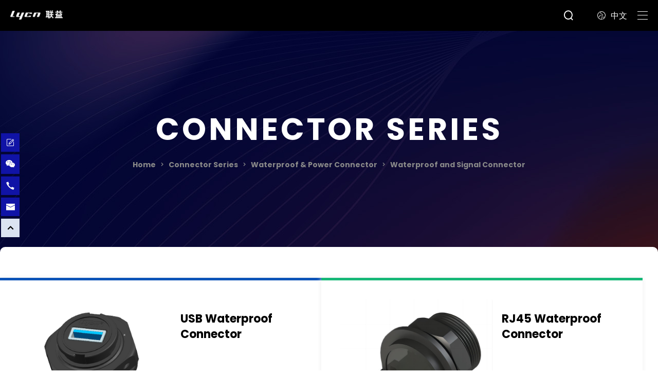

--- FILE ---
content_type: text/html
request_url: http://www.lyconn.com/connector%20series/waterproof%20and%20power/%20WF/index.html
body_size: 6072
content:
<!DOCTYPE html>
<html lang="zh-CN" class="js">
	<head>
		<meta charset="UTF-8">
		<meta content="no-cache,must-revalidate" htp-equiv="Cache-Control" />
		<meta content="no-cache" http-equiv="pragma" />
		<meta content="0" http-equiv="expires" />
		<meta content="telephone=no, address=no" name="format-detection" />
		<meta name="viewport"
			content="width=device-width,initial-scale=1.0,minimum-scale=1.0,maximum-scale=1.0,user-scalable=no" />
		<meta name="apple-mobile-web-app-capable" content="yes" />
		<meta name="apple-mobile-web-app-status-bar-style" content="black-translucent" />
		<meta name="renderer" content="webkit">
		<link rel="icon" href="/favicon.png" type="image/png">
		<title>Waterproof and Signal Connector</title>
		<meta name="keywords" content="Waterproof and Signal Connector" />
		<meta name="description" content="Waterproof and Signal Connector" />
		<link rel="stylesheet" href="/static/en/css/base.css">
		<link rel="stylesheet" href="/static/en/css/animate.min.css">
		<link rel="stylesheet" href="/static/en/font/iconfont.css">
		<link rel="stylesheet" href="/static/en/css/main.css">
		<link rel="stylesheet" href="/static/en/css/swiper.min.css">
		<script src="/static/en/js/jquery.min.js" type="text/javascript"></script>
		<script>
			window.okkiConfigs = window.okkiConfigs || [];
			function okkiAdd() { okkiConfigs.push(arguments); };
			okkiAdd("analytics", { siteId: "358492-16733", gId: "" });
		  </script>
		  <script async src="//tfile.xiaoman.cn/okki/analyze.js?id=358492-16733-"></script>
	</head>
	<body>
		<header class="head">
			<div class="head-infos">
				<div class="logo"><a href="/"><img src="/static/cn/images/logo.png" /></a></div>
				<div class="menu clearfix">
					<nav>
						<ul>
							<li><a href="/">Home</a></li>
							<li><a href="/wire-and-cable-series/" class="hasMenu">Wire and cable series</a>
								<div class="drop-menu"><ul><li><a href="/wire and cable series/paixian/index.html">Dupont Wire Harness</a></li><li><a href="/wire and cable series/new energy/index.html">New Energy Wire Harness Series</a><ul class="drop-smenu"><li><a href="/wire and cable series/new-engergy-wire-harness-series/index.html">New Engergy Wire Harness Series</a></ul></li><li><a href="/wire and cable series/new energy automotive/index.html">New Energy Vehicle Wire Harness</a></li><li><a href="/wire and cable series/Power Harness with Magnetic Loop /index.html">Power Harness with Magnetic Loop</a></li><li><a href="/wire and cable series/USB/RJ45 Waterproof/index.html">USB/RJ45/D-SUB Cable</a></li><li><a href="/wire and cable series/ Multi core Signal /index.html">Multi-Core Signal Wire Harness</a></li><li><a href="/wire and cable series/terminal wire/index.html">Terminal Wire Harness</a></li><li><a href="/wire and cable series/flat/index.html">Flat Ribbon Cable</a></li><li><a href="/wire and cable series/ network cable/index.html">Cold-Pressed Terminal Wire Harness</a></li><li><a href="/wire and cable series/wire and cable/index.html">Hook Up Wire</a></li></ul></div>
							</li>
							<li><a href="/connector-series/" class="hasMenu">Connector series</a>
								<div class="drop-menu"><ul><li><a href="/connector series/waterproof and power/TOTAL/index.html">Waterproof & Power Connector</a><ul class="drop-smenu"><li><a href="/connector series/waterproof and power/PV/index.html">PV Series</a><li><a href="/connector series/waterproof and power/ WF/index.html">Waterproof and Signal Connector</a><li><a href="/connector series/waterproof and power/ENERGY/index.html">Energy Storage Connector ES Series</a><li><a href="/connector series/waterproof and power/BMC/index.html">BMC Series</a></ul></li><li><a href="/connector series/terminal/index.html">Cold-Pressed Terminal</a><ul class="drop-smenu"><li><a href="/connector series/terminal/RING/index.html">Ring Terminal</a><li><a href="/connector series/terminal/SPADE/index.html">Spade Terminal</a><li><a href="/connector series/terminal/CORD/index.html">Cord End Terminal</a><li><a href="/connector series/terminal/COPPER TUBE/index.html">Copper Tube Terminal</a><li><a href="/connector series/terminal/PCB/index.html">PCB Terminal</a><li><a href="/connector series/terminal/PX/index.html">Parallel Terminal</a></ul></li><li><a href="/connector series/wire to board/index.html">Wire to Board Connector</a></li><li><a href="/connector series/ph/index.html">Pin Header</a><ul class="drop-smenu"><li><a href="/connector series/ph/1 27/index.html">1.27mm</a><li><a href="/connector series/ph/2 0/index.html">2.0mm</a><li><a href="/connector series/ph/2 54/index.html">2.54mm</a></ul></li><li><a href="/connector series/fm/index.html">Female Header</a><ul class="drop-smenu"><li><a href="/connector series/fh/127/index.html">1.27mm</a><li><a href="/connector series/fh/200/index.html">2.0mm</a><li><a href="/connector series/fh/254/index.html">2.54</a></ul></li><li><a href="/connector series/box header/index.html">Box Header/Ejector Header/IDC Connector</a></li><li><a href="/connector series/terminal block/index.html">Terminal Block</a><ul class="drop-smenu"><li><a href="/connector series/terminal block/ld/index.html">PCB Screw Terminal Block</a><li><a href="/connector series/terminal block/cb/index.html">Plug-in Terminal Block</a></ul></li><li><a href="/connector series/qita/index.html">DIN 41612/D-SUB/RJ45/USB</a><ul class="drop-smenu"><li><a href="/connector series/qita/DIN41612/index.html">DIN 41612</a><li><a href="/connector series/qita/DSUB/index.html">D-SUB</a><li><a href="/connector series/qita/USB/index.html">RJ45/USB</a></ul></li><li><a href="/connector series/Receptacle pin/index.html">Machined Pin / Receptacle Pin Connector</a><ul class="drop-smenu"><li><a href="/connector series/ic socket/index.html">Machined Pin Connector</a><li><a href="/connector series/machined pin/index.html">Receptacle Pin</a></ul></li></ul></div>
							</li>
							<li><a href="/about/">About Us</a></li>
							<li><a href="/news/" class="hasMenu">News</a>
								<div class="drop-menu"><ul><li><a href="/news/company-news/index.html">Company News</a></li><li><a href="/news/industry-news/index.html">Industry News</a></li><li><a href="/news/media/index.html">Media Coverage </a></li></ul></div>
							</li>
							<li><a href="/download/">Download</a></li>
							<li><a href="/contact/">Contact Us</a></li>
						</ul>
					</nav>
				</div>
				<div class="head-lang"><a href="/cn/"><i class="iconfont icon-diqiu"></i>中文</a></div>
				<div class="head-search">
					<a id="search" class="iconfont icon-fangdajing"></a>
				</div>
			</div>
			<div class="show_menu"><span></span></div>
		</header>
		
		
		<div class="search">
			<form action="/info.php/index/search_en" method="post" id="sform">
				<div class="search-tab">
					<div class="search-txt"><input type="text" placeholder="Keywords..." name="skey" /></div>
					<div class="search-btn" id="sbtn"><i class="iconfont icon-fangdajing"></i></div>
				</div>
				<div class="search_close" id="search_close">×</div>
			</form>
		</div>
		<script>
			$(function() {
				var shrinkHeader = 90;
				$(window).scroll(function() {
					var scroll = getCurrentScroll();
					if (scroll >= shrinkHeader) {
						$('.head').addClass('shrink');
					} else {
						$('.head').removeClass('shrink');
					}
				});

				function getCurrentScroll() {
					return window.pageYOffset || document.documentElement.scrollTop;
				}
			});
		</script>

		
<div class="pmenu clearfix">
	<nav>
		<ul>
			<li><a href="/">Home</a></li>
			<li><a href="/wire-and-cable-series/" class="hasMenu">Wire and cable series</a><i class="iconfont icon-jiantou_liebiaozhankai_o"></i>
				<div class="drop-menu"><ul><li><a href="/wire and cable series/paixian/index.html">Dupont Wire Harness</a></li><li><a href="/wire and cable series/new energy/index.html">New Energy Wire Harness Series</a><ul class="drop-smenu"><li><a href="/wire and cable series/new-engergy-wire-harness-series/index.html">New Engergy Wire Harness Series</a></ul></li><li><a href="/wire and cable series/new energy automotive/index.html">New Energy Vehicle Wire Harness</a></li><li><a href="/wire and cable series/Power Harness with Magnetic Loop /index.html">Power Harness with Magnetic Loop</a></li><li><a href="/wire and cable series/USB/RJ45 Waterproof/index.html">USB/RJ45/D-SUB Cable</a></li><li><a href="/wire and cable series/ Multi core Signal /index.html">Multi-Core Signal Wire Harness</a></li><li><a href="/wire and cable series/terminal wire/index.html">Terminal Wire Harness</a></li><li><a href="/wire and cable series/flat/index.html">Flat Ribbon Cable</a></li><li><a href="/wire and cable series/ network cable/index.html">Cold-Pressed Terminal Wire Harness</a></li><li><a href="/wire and cable series/wire and cable/index.html">Hook Up Wire</a></li></ul></div>
			</li>
			<li><a href="/connector-series/" class="hasMenu">Connector series</a><i class="iconfont icon-jiantou_liebiaozhankai_o"></i>
				<div class="drop-menu"><ul><li><a href="/connector series/waterproof and power/TOTAL/index.html">Waterproof & Power Connector</a><ul class="drop-smenu"><li><a href="/connector series/waterproof and power/PV/index.html">PV Series</a><li><a href="/connector series/waterproof and power/ WF/index.html">Waterproof and Signal Connector</a><li><a href="/connector series/waterproof and power/ENERGY/index.html">Energy Storage Connector ES Series</a><li><a href="/connector series/waterproof and power/BMC/index.html">BMC Series</a></ul></li><li><a href="/connector series/terminal/index.html">Cold-Pressed Terminal</a><ul class="drop-smenu"><li><a href="/connector series/terminal/RING/index.html">Ring Terminal</a><li><a href="/connector series/terminal/SPADE/index.html">Spade Terminal</a><li><a href="/connector series/terminal/CORD/index.html">Cord End Terminal</a><li><a href="/connector series/terminal/COPPER TUBE/index.html">Copper Tube Terminal</a><li><a href="/connector series/terminal/PCB/index.html">PCB Terminal</a><li><a href="/connector series/terminal/PX/index.html">Parallel Terminal</a></ul></li><li><a href="/connector series/wire to board/index.html">Wire to Board Connector</a></li><li><a href="/connector series/ph/index.html">Pin Header</a><ul class="drop-smenu"><li><a href="/connector series/ph/1 27/index.html">1.27mm</a><li><a href="/connector series/ph/2 0/index.html">2.0mm</a><li><a href="/connector series/ph/2 54/index.html">2.54mm</a></ul></li><li><a href="/connector series/fm/index.html">Female Header</a><ul class="drop-smenu"><li><a href="/connector series/fh/127/index.html">1.27mm</a><li><a href="/connector series/fh/200/index.html">2.0mm</a><li><a href="/connector series/fh/254/index.html">2.54</a></ul></li><li><a href="/connector series/box header/index.html">Box Header/Ejector Header/IDC Connector</a></li><li><a href="/connector series/terminal block/index.html">Terminal Block</a><ul class="drop-smenu"><li><a href="/connector series/terminal block/ld/index.html">PCB Screw Terminal Block</a><li><a href="/connector series/terminal block/cb/index.html">Plug-in Terminal Block</a></ul></li><li><a href="/connector series/qita/index.html">DIN 41612/D-SUB/RJ45/USB</a><ul class="drop-smenu"><li><a href="/connector series/qita/DIN41612/index.html">DIN 41612</a><li><a href="/connector series/qita/DSUB/index.html">D-SUB</a><li><a href="/connector series/qita/USB/index.html">RJ45/USB</a></ul></li><li><a href="/connector series/Receptacle pin/index.html">Machined Pin / Receptacle Pin Connector</a><ul class="drop-smenu"><li><a href="/connector series/ic socket/index.html">Machined Pin Connector</a><li><a href="/connector series/machined pin/index.html">Receptacle Pin</a></ul></li></ul></div>
			</li>
			<li><a href="/about/">About Us</a></li>
			<li><a href="/news/" class="hasMenu">News</a><i class="iconfont icon-jiantou_liebiaozhankai_o"></i>
				<div class="drop-menu"><ul><li><a href="/news/company-news/index.html">Company News</a></li><li><a href="/news/industry-news/index.html">Industry News</a></li><li><a href="/news/media/index.html">Media Coverage </a></li></ul></div>
			</li>
			<li><a href="/download/">Download</a></li>
			<li><a href="/contact/">Contact Us</a></li>
		</ul>


	</nav>
</div>
		<script>
			$(document).ready(function() {
				$(".show_menu").click(function(e) {
					$("body").toggleClass("hide-body");
				});
				$(".pmenu>nav>ul>li>i").click(function(e) {
					$(this).parent("li").toggleClass("active");
					$(this).toggleClass("active");
				});


			});

			function showProMenu() {
				$("#pm_pro").children("i").toggleClass("active");
				$("#pm_pro").children("ul").toggle();
			}
			$(document).ready(function(e) {
				$('#search').click(function(e) {
					$(".search").stop().slideDown(300);
				});
				$('#search_close').click(function(e) {
					$(".search").stop().slideUp(300);
				});
				$("#sbtn").click(function(e) {
					$("#sform").submit();
				});
				$(".menu>nav>ul>li").hover(function(e) {
					$(this).addClass('hover');
					$(this).children(".drop-menu").stop().slideDown(300);
				}, function() {
					$(this).removeClass('hover');
					$(this).children(".drop-menu").stop().slideUp(300);
				});
				$(".drop-menu>ul>li").hover(function(e) {
					$(this).addClass('shover');
					$(this).children(".drop-smenu").stop().slideDown(300);
				}, function() {
					$(this).removeClass('shover');
					$(this).children(".drop-smenu").stop().slideUp(300);
				});
			});
		</script>
<div class="banner-node">
	<div class="banner-img" style="background-image:url(/static/en/images/ban_bg.jpg)"></div>
	<div class="banner-txt">
		<h2 class="wow fadeInUp">CONNECTOR SERIES</h2>
		<div class="location">
			<div class="w1400"><a href="/">Home</a><a href="/connector-series/">Connector Series</a><a href="/connector series/waterproof and power/TOTAL/index.html">Waterproof & Power Connector</a><a href="/connector series/waterproof and power/ WF/index.html">Waterproof and Signal Connector</a></div>
		</div>
	</div>
</div>
<div class="main-body">
	<div class="main-body-info w1400">
		<div class="product ">
			<div class="prolist">
				<div class="pro-list">
					<div class="prolist-info"><div class="prolist-img"><a href="/connector-series/674.html"><img alt="USB Waterproof Connector" title="USB Waterproof Connector" src="/uploads/20240514/2c8d6f356b9289be8862c952ee73d184.png"></a></div><div class="prolist-para"><h4 class="prolist-tit"><a href="/connector-series/674.html">USB Waterproof Connector</a></h4><p></p><div class="pro-more"><a href="/connector-series/674.html"><span>View details</span><i class="iconfont icon-jiantou_liebiaoxiangyou"></i></a></div></div></div><div class="prolist-info"><div class="prolist-img"><a href="/connector-series/676.html"><img alt="RJ45 Waterproof Connector" title="RJ45 Waterproof Connector" src="/uploads/20240515/b0dad39c624c694470715f5f7bc5d85f.png"></a></div><div class="prolist-para"><h4 class="prolist-tit"><a href="/connector-series/676.html">RJ45 Waterproof Connector</a></h4><p></p><div class="pro-more"><a href="/connector-series/676.html"><span>View details</span><i class="iconfont icon-jiantou_liebiaoxiangyou"></i></a></div></div></div><div class="prolist-info"><div class="prolist-img"><a href="/connector-series/677.html"><img alt="RJ45 Plug Waterproof Connector" title="RJ45 Plug Waterproof Connector" src="/uploads/20240514/bb813ef9b764c9f36c60210c241c7009.png"></a></div><div class="prolist-para"><h4 class="prolist-tit"><a href="/connector-series/677.html">RJ45 Plug Waterproof Connector</a></h4><p></p><div class="pro-more"><a href="/connector-series/677.html"><span>View details</span><i class="iconfont icon-jiantou_liebiaoxiangyou"></i></a></div></div></div><div class="prolist-info"><div class="prolist-img"><a href="/connector-series/678.html"><img alt="D-SUB Waterproof Connector" title="D-SUB Waterproof Connector" src="/uploads/20240514/0c16b5a0e28d7f43597d744eeb9321c0.png"></a></div><div class="prolist-para"><h4 class="prolist-tit"><a href="/connector-series/678.html">D-SUB Waterproof Connector</a></h4><p></p><div class="pro-more"><a href="/connector-series/678.html"><span>View details</span><i class="iconfont icon-jiantou_liebiaoxiangyou"></i></a></div></div></div><div class="prolist-info"><div class="prolist-img"><a href="/connector-series/679.html"><img alt="16 Pin Core Connector Cable End " title="16 Pin Core Connector Cable End " src="/uploads/20240514/399c32fe09dfdf8fcba404b094caa60e.png"></a></div><div class="prolist-para"><h4 class="prolist-tit"><a href="/connector-series/679.html">16 Pin Core Connector Cable End </a></h4><p></p><div class="pro-more"><a href="/connector-series/679.html"><span>View details</span><i class="iconfont icon-jiantou_liebiaoxiangyou"></i></a></div></div></div><div class="prolist-info"><div class="prolist-img"><a href="/connector-series/680.html"><img alt="16 Pin Nut Locked Connector Panel Mount" title="16 Pin Nut Locked Connector Panel Mount" src="/uploads/20240514/245f71aeece833055c51f3a7ec7f5467.png"></a></div><div class="prolist-para"><h4 class="prolist-tit"><a href="/connector-series/680.html">16 Pin Nut Locked Connector Panel Mount</a></h4><p></p><div class="pro-more"><a href="/connector-series/680.html"><span>View details</span><i class="iconfont icon-jiantou_liebiaoxiangyou"></i></a></div></div></div>
				</div>

				<div class="pagination clearfix">
					<a href="/enindex.html" class="p_home"></a><a href='index_1.html' class='active'>1</a><a href='index_2.html' >2</a><a href="/enindex_2.html" class="p_next"></a><a href="/enindex_2.html" class="p_last"></a>
				</div>
			</div>

		</div>
	</div>
</div>
<script type="text/javascript" src="/static/layui/layui.js"></script>
<script>
	layui.use(function(){
	  var $ = layui.$;
	  var layer = layui.layer;
	  var util = layui.util;
	  var form = layui.form;
	  // 事件
	  util.on('lay-on', {
		'msg-page': function(){
		  layer.open({
			type: 1,
			area: '600px',
			resize: false,
			shadeClose: true,
			title: 'Online message',
			content: `
			  <div class="layui-form" lay-filter="filter-layer" style="margin: 16px;padding:15px">
				<div class="demo-login-container">
				  <div class="layui-form-item">
					<div class="layui-input-wrap">
					  <input type="text" name="uname" id="uname" lay-verify="required" placeholder="Full name" lay-reqtext="Please fill in your name" autocomplete="off" class="layui-input" lay-affix="clear">
					</div>
				  </div>
				  <div class="layui-form-item">
					<div class="layui-input-wrap">
					  <input type="text" name="phone" id="phone" lay-verify="required" placeholder="Telephone" lay-reqtext="Please fill in the phone number" autocomplete="off" class="layui-input" lay-affix="clear">
					</div>
				  </div>
				  <div class="layui-form-item">
					<div class="layui-input-wrap">
					  <input type="text" name="company" id="company" placeholder="Company name" autocomplete="off" class="layui-input" lay-affix="clear">
					</div>
				  </div>				  

				  <div class="layui-form-item">
					<div class="layui-input-wrap">
						<textarea name="content" id="content" placeholder="Message content" class="layui-textarea"></textarea>
					</div>
				  </div>
				  <div class="layui-form-item">
					<button class="layui-btn layui-btn-fluid layui-bg-blue" style="background-color:#1013a6 !important" onclick="checkform()">Submit</button>
				  </div>
				</div>
			  </div>
			`
		  });
		  
		}
	  })
	});

	function checkform(){
		
		var uname = $("#uname").val()
		var phone = $("#phone").val()
		var company = $("#company").val()
		var content = $("#content").val()

		if(uname==""){
			layer.msg('Name cannot be empty',{icon:0,time: 1000}); 
			$("#uname").focus();
			return false;
		}else if(phone==""){
			layer.msg('Phone cannot be empty',{icon:0,time: 1000}); 
			$("#phone").focus();
			return false;
		}
					$.ajax({
						type:"POST",
						url:"/info.php/index/domsg",    
						data:{uname:uname,phone:phone,company:company,content:content},
						dataType:"json",
						success:function(data){
							
							if(data==1){
								layer.msg('Message sent successfully',{icon:1,time: 1000}, function(){
									location.reload(true);
								}); 
							}else{
								layer.msg('Message sending failed',{icon:2,time: 1000}, function(){
									location.reload(true);
								}); 
							}
							
						},error:function(){
							//抛出异常
							layer.msg('error',{icon:2,time: 1000}, function(){
								location.reload(true);
							}); 
						}
					});	
	}


</script>
<aside>
	<div class="as_wrap">

		<a href="javascript:;" class="as_item addOne">
			<span class="iconfont icon-bianji" lay-on="msg-page" style="font-size: 18px;color:#fff"></span>
		</a>
		<div class="more_wrap" style="overflow: visible;">
			<div class="as_item addtow">
				<a href="javascript:;">
					<span class="iconfont icon-wechat" style="font-size: 18px;color:#fff"></span>
				</a>

				<div class="ap_more">


					<div class="tow_wrap">
						<p style="font-weight:bold">Domestic Business Department</p>
						<a href="https://wpa.qq.com/msgrd?v=3&amp;uin=2853877805&amp;site=qq&amp;menu=yes ">
							Senior Business Manager<br>Mr. Shi QQ: 2853877805 </a>
					</div>
					<div class="tow_wrap">
						<p style="font-weight:bold">Foreign Business Department</p>
						<a href="javascript:;">Skype<br>live:932d517df91c620b</a>
						<a href="/contact/" class="tow_link">More information </a>
					</div>

				</div>
			</div>

			<a href="javascript:;" class="as_item addthree">
				<span class="iconfont icon-dianhua" style="font-size: 16px;color:#fff"></span>
				<div class="ph_more">
					<div class="ph_item" style="color:#000">
						<p style="font-weight:bold">Consultation hotline</p>
						<p>+86 0752-6355318</p>
					</div>
				</div>
			</a>

			<a href="javascript:;" class="as_item addthree">
				<span class="iconfont icon-youxiang" style="font-size:18px;color:#fff"></span>
				<div class="ph_more">
					<div class="ph_item" style="color:#000">
						<p style="font-weight:bold">International business：</p>
						<p>emily@lyconn.com</p>
					</div>
					<div class="ph_item" style="color:#000">
						<p style="font-weight:bold">Domestic business</p>
						<p>shijian@lyconn.com</p>
						<p>sales3@lyconn.com</p>
					</div>
				</div>
			</a>

		</div>

		<a href="javascript:;" class="top_up" id="gotop" style="display: flex;">
			<span class="iconfont icon-jiantou_liebiaoshouqi" style="font-size: 26px"></span>
		</a>
	</div>
</aside>
<script type="text/javascript" src="/static/en/js/index.js"></script>
<script type="text/javascript" src="/static/en/js/swiper.min.js"></script>
<script type="text/javascript" src="/static/en/js/jquery.waypoints.min.js"></script>
<script type="text/javascript" src="/static/en/js/jquery.countup.min.js"></script>
<script type="text/javascript">
	$('.counter').countUp();
</script>
<div class="foot">
	<div class="foot-logo">
		<img src="/static/cn/images/logo.png" />
		
		<div class="foot-cpy">Copyright &copy; Lycn Electronics Co., Ltd All Right Reserved</div>
		<div class="sp-share">

			<em class="forumShare">
				<em class="bdsharebuttonbox bdshare-button-style0-24" data-bd-bind="1712326596508">
					<a href="#" class="bds_weixin" data-cmd="weixin" title="Share to wechat"></a>
					<a href="#" class="bds_tsina" data-cmd="tsina" title="Share to sina"></a>
					<a href="#" class="bds_sqq" data-cmd="sqq" title="Share to QQ"></a>
				</em>
				<script>window._bd_share_config = { "common": { "bdSnsKey": {}, "bdText": "", "bdMini": "2", "bdMiniList": false, "bdPic": "", "bdStyle": "0", "bdSize": "24" }, "share": {} }; with (document) 0[(getElementsByTagName('head')[0] || body).appendChild(createElement('script')).src = 'http://bdimg.share.baidu.com/static/api/js/share.js?v=89860593.js?cdnversion=' + ~(-new Date() / 36e5)];</script>
			</em>
		</div>
	</div>
	<div class="foot-right">
		<div class="foot-menu">
			<a href="/">Home</a>
			<a href="/wire-and-cable-series/" class="hasMenu">Wire and cable series</a>
			<a href="/connector-series/" class="hasMenu">Connector series</a>
			<a href="/about/">About Us</a></li>
			<a href="/news/" class="hasMenu">News</a>
			<a href="/download/">Download</a>
			<a href="/contact/">Contact Us</a></li>
		</div>
		
		<div class="foot-info">
			<p><em class="iconfont icon-dianhua"></em><i>Tel: </i>+86 0752-6355318</p>
			<p class="foot-info-email">
				<div class="foot-email-row">
					<div><em class="iconfont icon-youxiang"></em><i>E-mail: </i></div>
					<div>emily@lyconn.com</div>
					<div>International Business</div>
				</div>
				<div class="foot-email-row">
					<div></div>
					<div>shijian@lyconn.com</div>
					<div>Domestic Business</div>
				</div>
				<div class="foot-email-row">
					<div></div>
					<div>sales3@lyconn.com</div>
					<div></div>
				</div>
			</p>
			<p><em class="iconfont icon-dizhi"></em><i>Address: </i>Lycn Electronics Co., Ltd., Chencun Industrial Park, Huzhen Town, Boluo County, Huizhou City,
				Guangdong Province</p>
		</div>
	</div>
</div>


<script>
	$("#gotop").click(function () {
		$("html,body").animate({
			scrollTop: 0
		}, 600);
	});
</script>

</body>

</html>

--- FILE ---
content_type: text/css
request_url: http://www.lyconn.com/static/en/css/base.css
body_size: 8730
content:
/* CSS Reset */
@import url("https://fonts.googleapis.com/css?family=Poppins:100,200,400,500,600,700,800|Nunito:300,400,600,700,800");

html,
body,
div,
dl,
dt,
dd,
ul,
ol,
li,
h1,
h2,
h3,
h4,
h5,
h6,
pre,
form,
textarea,
fieldset,
input,
textarea,
p,
blockquote,
th,
td,
img,
button {
	margin: 0;
	padding: 0;
	border: 0;
	font-family: 'Poppins', sans-serif;
	font-style: normal;
}

body {
	font-size: 14px;
	line-height: 1.6em;
	position: relative;
	color: #000;
	max-width: 1920px;
	*overflow-x: hidden;
	margin: 0 auto;
}

table {}

ol,
ul,
li {
	list-style: none;
}

h1,
h2,
h3,
h4,
h5,
h6 {
	font-weight: normal;
}

img {
	border: none;
	margin: 0px;
	padding: 0px;
}

input,
textarea {
	outline: none;
}

h1 {
	font-size: 28px;
}

h2 {
	font-size: 22px;
}

h3 {
	font-size: 18px;
}

h4 {
	font-size: 16px;
}

h5 {
	font-size: 14px;
}

h6 {
	font-size: 12px;
}

blockquote:before,
blockquote:after,
q:before,
q:after {
	content: '';
	content: none;
}

a {
	text-decoration: none;
	color: #000;
}

a:hover {
	color: #1013a6;
	text-decoration: none;
}

a:active {
	color: #000;
}

a:focus {
	outline: 0px dotted;
}

a:focus,
input:focus {
	-moz-outline-style: none;
}

::selection {
	background: #1013a6;
	color: #fff;
}

::-moz-selection {
	background: #1013a6;
	color: #fff;
}

::-webkit-selection {
	background: #1013a6;
	color: #fff;
}

.w1400 {
	margin: 0 auto;
	padding: 0px;
	position: relative;
	width: 1400px;
}

.w1200 {
	margin: 0 auto;
	padding: 0px;
	position: relative;
	width: 1200px;
}

.clearfix:after {
	content: " ";
	display: block;
	clear: both;
	height: 0;
}

.head {
	position: fixed;
	top: 0px;
	left: 0px;
	width: 100%;
	height: 90px;
	z-index: 2000;
	-moz-transition: all .3s ease;
	-webkit-transition: all .3s ease;
	-o-transition: all .3s ease;
}

.head.head-black {
	background: #000;
}

.head-infos {
	height: 100%;
}

.head:after {}

.head:hover {
	background: #000;
}

.head.shrink {
	height: 70px;
	background: #000;
}

.head.shrink .logo {
	top: 24px;
}

.head.shrink .logo img {
	height: 22px;
}

.head.shrink .menu ul li ul li a {
	line-height: 20px;
}

.head.shrink .menu ul li .drop-menu {
	top: 70px;
}

.head.shrink .head-lang,
.head.shrink .menu ul li {
	line-height: 70px;
}

.head.shrink .head-search {
	top: 20px;
}

.head.shrink .search {
	height: 70px;
	line-height: 70px;
}

.head.shrink:hover {
	background: #000;
}


.logo {
	position: absolute;
	left: 10%;
	top: 32px;
	z-index: 2;
}

.logo img {
	height: 26px;
	-moz-transition: all .3s ease;
	-webkit-transition: all .3s ease;
	-o-transition: all .3s ease;
}

.head-lang {
	position: absolute;
	right: 10%;
	top: 0px;
	line-height: 90px;
	color: #fff;
	font-size: 16px;
	-moz-transition: all .3s ease;
	-webkit-transition: all .3s ease;
	-o-transition: all .3s ease;
}

.head-lang a i {
	padding-right: 10px;
}

.head-lang a {
	color: #fff;
}

.head-search {
	position: absolute;
	right: 305px;
	top: 30px;
	height: 30px;
	line-height: 30px;
	padding-left: 20px;
	-moz-transition: all .3s ease;
	-webkit-transition: all .3s ease;
	-o-transition: all .3s ease;
}

.head-search a {
	cursor: pointer;
	font-size: 18px;
	color: #fff;
}

.search {
	position: fixed;
	left: 0px;
	top: 0px;
	text-align: center;
	background: rgba(0, 0, 0, .8);
	height: 100%;
	width: 100%;
	z-index: 3000;
	display: none;
}

.search-tab {
	position: absolute;
	left: 50%;
	margin-left: -155px;
	margin-top: -30px;
	top: 50%;
	display: flex;
	width: 310px;
	background: #fff;
	border-radius: 10px;
	height: 60px;
	line-height: 60px;
	overflow: hidden;
	box-shadow: #000 0px 0px 20px;
}

.search .search-txt {
	margin-left: 15px;
}

.search .search-txt input {
	border: none;
	height: 30px;
	line-height: 30px;
	width: 240px;
}

.search .search-btn {
	width: 30px;
	height: 60px;
	margin-left: 15px;
	position: relative;
	color: #fff;
}

.search .search-btn i {
	font-size: 22px;
	cursor: pointer;
	width: 30px;
	color: #000;
}

.search .search-btn i:before {
	position: absolute;
	left: 0px;
	top: 0px;
}

.search_close {
	font-size: 40px;
	position: absolute;
	left: 50%;
	top: 50%;
	margin-left: 115px;
	margin-top: -70px;
	color: #fff;
	cursor: pointer;
	z-index: 100;
}

.search_close:hover {
	color: #1013a6;
}


.menu {
	text-align: center;
}

.menu ul {
	display: inline-block;
}

.menu ul li {
	float: left;
	position: relative;
	line-height: 90px;
	-moz-transition: all .3s ease;
	-webkit-transition: all .3s ease;
	-o-transition: all .3s ease;
}

.menu ul li a {
	display: block;
	position: relative;
	color: #fff;
	font-weight: 600;
	font-size: 16px;
	z-index: 2;
	margin: 0px 20px;
	transition: 0.3s all;
	-webkit-transition: 0.3s all;
	-o-transition: 0.3s all;
	-moz-transition: 0.3s all;
	-ms-transition: 0.3s all;
}

.menu ul li a.hasMenu:after {
	position: absolute;
	right: 0px;
	top: 0px;
	font-weight: normal;
	content: "\eb8b";
	font-family: "iconfont" !important;
	font-size: 24px;
	transition: 0.3s all;
	-webkit-transition: 0.3s all;
	-o-transition: 0.3s all;
	-moz-transition: 0.3s all;
	-ms-transition: 0.3s all;
}

.menu ul li a.hasMenu {
	padding-right: 25px;
}

.menu ul li.hover a.hasMenu:after {
	transform: rotate(180deg);
}

.menu ul li.hover a {
	color: #fff;
}

.menu ul li.hover ul li a {
	color: #fff;
}

.menu ul li a:hover {
	color: #fff;
}

.menu ul li .drop-menu {
	position: absolute;
	min-width: 140px;
	left: 0px;
	top: 90px;
	background: rgba(0, 0, 0, .85);
	display: none;

}

.menu ul li ul {
	display: block;
}

.menu ul li ul li {
	float: none;
	position: relative;
}

.menu ul li ul li ul {
	position: absolute;
	left: 100%;
	top: 0px;
	padding: 0px;
	min-width: 160px;
	display: none;
}

.menu ul li ul li a {
	line-height: 20px;
	margin: 0px;
	padding: 12px 0px;
	display: block;
	font-weight: normal;
	font-size: 14px;
}

.menu ul li ul li a:hover {
	color: #fff;
	background: #333 !important;
}

.menu ul li ul li.shover {
	color: #fff;
	background: #333 !important;
}

.menu ul li ul li a:after {
	display: none;
}


.menu ul li ul li ul li a {
	background: #333;
}

.menu ul li ul li ul li a:hover {
	background: #999 !important;
}


.pmenu {
	display: none;
}



.more {}

.more a {
	height: 38px;
	line-height: 38px;
	border: 3px solid #1013a6;
	padding-left: 40px;
	padding-right: 20px;
	border-radius: 30px;
	color: #1013a6;
	display: inline-block;
	position: relative;
}

.more a i {
	position: absolute;
	content: "";
	left: 5px;
	top: 0px;
	font-size: 26px;
}


.more a i:before {
	position: absolute;
	z-index: 20;
	color: #1013a6;
	left: 6px;
	transition: 0.3s all;
	-webkit-transition: 0.3s all;
	-o-transition: 0.3s all;
	-moz-transition: 0.3s all;
	-ms-transition: 0.3s all;
}

.more a:hover {
	background: #1013a6;
	color: #fff;
	border: 3px solid #1013a6;
}

.more a:hover i:before {
	left: 10px;
	color: #fff;
}

.white-more a {
	color: #fff;
	border: 2px solid #fff;
}

.white-more a:hover {
	background: none;
	border: 2px solid #1013a6;
	color: #1013a6;
}

.white-more a i:before {
	color: #fff;
}

.white-more a:hover i:before {
	color: #1013a6;
}




.banner {
	height: 100vh;
	overflow: hidden;
}

#glume {
	width: 100%;
	position: relative;
	height: 100%;
	;
	background-color: #f3f3f3;
}

#glume .Limg {
	width: 100%;
	height: 100%;
	margin: 0px;
	padding: 0px;
	list-style: none;
}

#glume .Limg li {
	width: 100%;
	height: 100%;
	overflow: hidden;
	position: absolute;
	left: 0px;
	top: 0px;
	list-style: none;
}

#glume .Limg li .pic {
	height: 100vh;
	width: 100%;
	background-position: center center;
	background-size: cover;
}

#glume .Limg li.active .pic {
	animation-name: fd;
	animation-duration: 3s;
}

#glume .Limg li.active .banner-txt {
	animation-name: boun;
	animation-duration: 3s;
}

#glume .w1440 {
	height: 100vh;
}

#glume .Limg li .banner-txt {
	position: absolute;
	left: 10%;
	top: calc(50% - 100px);
	z-index: 100;
	display: none;
}

#glume .Limg li.active .banner-txt {
	display: block;
	position: absolute;
}

#glume .banner-txt span {
	display: block;
	font-style: normal;
	font-size: 18px;
	color: #fff;
	margin-top: 40px;
	width: 760px;
}

#glume .banner-txt h4 {
	font-size: 30px;
	line-height: 1em;
	color: #fff;
	margin: 0px 0px 40px 0px;
}

#glume .banner-txt h1 {
	font-weight: bold;
	font-size: 60px;
	line-height: 1.4em;
	color: #fff;
	margin: 15px 0px 20px 0px;
	width: 760px;
}


#glume .ban-img {
	position: absolute;
	bottom: -30px;
	right: 0px;
}




@keyframes fd {
	0% {
		transform: scale(1.05, 1.05);
	}

	100% {
		transform: scale(1, 1);
	}
}

@-webkit-keyframes boun {

	from,
	to {
		-webkit-transform: translateY(50px);
		transform: translateY(50px);
		opacity: 0;
	}

	100% {
		-webkit-transform: translateY(0px);
		transform: translateY(0px);
		opacity: 1;
	}
}

.banner_btn {
	position: absolute;
	right: 10%;
	bottom: 80px;
	width: 300px;
	z-index: 20;
}

.banner_btn .Nubbt {
	display: flex;
	width: 100%;
	justify-content: flex-end;
}

.banner_btn .Nubbt span {
	display: block;
	font-style: normal;
	font-size: 16px;
	width: 40px;
	height: 40px;
	text-align: center;
	line-height: 40px;
	cursor: pointer;
	color: #000;
	position: relative;
	transition: 0.3s all;
	-webkit-transition: 0.3s all;
	-o-transition: 0.3s all;
	-moz-transition: 0.3s all;
	-ms-transition: 0.3s all;
	background-color: #fff;
	border-radius: 5px;
	opacity: 0.6;
	margin-left: 10px;
}

.banner_btn .Nubbt span:hover {
	opacity: 1;
}

.banner_btn .Nubbt span.on {
	opacity: 1;
	background-color: #1013a6;
	color: #fff;
}




.container {
	width: 100%;
	overflow: hidden;
}

.bg-gray {
	background: #05172d;
}

.i-about {
	background-image: url(../images/i_about.jpg);
	background-size: cover;
	height: 700px;
}

.i-about-content {
	display: flex;
	justify-content: space-between;
}

.i-about-info {
	width: 36%;
	color: #fff;
	line-height: 26px;
	margin-left: 10%;
}

.i-about-info h4 {
	margin-top: 120px;
	font-weight: bold;
	position: relative;
	padding-left: 75px;
	font-size: 30px;
}

.i-about-info h4:after {
	content: "";
	position: absolute;
	left: 0px;
	top: 10px;
	height: 1px;
	width: 60px;
	background: #fff;
}

.i-about-info h2 {
	margin: 140px 0px 40px 0px;
	font-weight: bold;
	font-size: 30px;
	position: relative;
}

.i-about-info p {
	color: #bebebe;
	font-size: 16px;
}

.i-about-info .white-more {
	margin-top: 50px;
}

.i-about-para {
	width: 40%;
	display: flex;
}

.i-about-para div {
	width: 33.33%;
	text-align: center;
	color: #fff;
	border-left: 1px solid #575757;
	height: 700px;
}

.i-about-para div h4 {
	font-size: 40px;
	padding-top: 320px;
	padding-bottom: 20px;
	font-weight: bold;
}

.i-about-para div h4 i {
	font-style: normal;
}

.i-about-para div span {
	display: block;
	color: #bababa;
}

/**********首页产品********/
.i-pro {
	padding: 80px 10%;
	background: #fff;
}

.i-tit {
	position: relative;
}

.i-tit h2 {
	font-size: 40px;
	font-weight: bold;
	line-height: 1em;
	color: #1013a6;
}

.i-tit h2 span {
	display: block;
	font-weight: bold;
	position: relative;
	font-size: 30px;
	padding-top: 30px;
}

.i-tit h2 span:after {
	content: "";
	position: absolute;
	left: 0px;
	top: 0px;
	height: 1px;
	width: 60px;
	background: #ccc;
}

.i-tit h2 i {
	font-style: normal;
	font-size: 50px;
	font-weight: bold;
	line-height: 1em;
	color: #000;
	letter-spacing: 5px;
}

.i-pro-tit .more {
	margin-top: 50px;
}

.i-pro-tit-right {
	position: absolute;
	right: 0px;
	top: 0px;
	text-align: right;
}

.i-pro-tit-right p {
	padding-bottom: 20px;
	color: #999;
}

.i-pro-class {
	margin-top: 30px;
	display: flex;
}

.i-pro-class a {
	display: block;
	border: 1px solid #1013a6;
	margin-right: 20px;
	padding: 15px 30px;
	color: #1013a6;
}

.i-pro-class a i {
	padding-right: 10px;
}

.i-pro-class a:hover {
	color: #fff;
	background: #1013a6;
}

.i-pro-list {
	margin-top: 100px;
	position: relative;
}

.i-pro-list .slick-list {
	overflow: hidden;
}

.i-pro-list .i-prolist-info {
	width: 25%;
	overflow: hidden;
	position: relative;
	cursor: pointer;
}

.i-pro-list .i-prolist-img {
	width: 100%;
	height: 350px;
	overflow: hidden;
	display: flex;
	align-items: center;
}

.i-pro-list a .i-prolist-img img {
	width: 100%;
	height: auto;
	transition: 0.8s all;
	-webkit-transition: 0.8s all;
	-o-transition: 0.8s all;
	-moz-transition: 0.8s all;
	-ms-transition: 0.8s all;
}

.i-pro-list a:hover .i-prolist-img img {
	transform: scale(0.95, 0.95);
}

.i-pro-list a {
	transition: 0.3s all;
	-webkit-transition: 0.3s all;
	-o-transition: 0.3s all;
	-moz-transition: 0.3s all;
	-ms-transition: 0.3s all;
}

.i-pro-list .i-prolist-info h4 {
	text-align: center;
	font-size: 18px;
	font-weight: bold;
	line-height: 1.2em;
	margin-top: 40px;
	padding: 0px 30px;
}

.i-pro-list .i-prolist-info p {
	color: #666;
	margin-top: 20px;
	text-align: center;
	line-height: 22px;
	height: 44px;
	overflow: hidden;
	padding: 0px 30px;
}

.i-pro-list .i-prolist-more {
	margin-top: 30px;
	text-align: center;
	height: 30px;
	line-height: 30px;
	overflow: hidden;
}

.i-pro-list a .i-prolist-more i {
	font-size: 30px;
	font-weight: bold;
	color: #1013a6;
	transition: 0.3s all;
	-webkit-transition: 0.3s all;
	-o-transition: 0.3s all;
	-moz-transition: 0.3s all;
	-ms-transition: 0.3s all;
}

.i-pro-list a .i-prolist-more {
	transition: 0.3s all;
	-webkit-transition: 0.3s all;
	-o-transition: 0.3s all;
	-moz-transition: 0.3s all;
	-ms-transition: 0.3s all;
}

.i-pro-list a:hover .i-prolist-more {
	transform: rotate(90deg);
}

.i-pro-list a:hover .i-prolist-more i {
	color: #1013a6;
}

.i-pro-list .swiper-button-next {
	position: absolute;
	right: -60px;
	top: 140px;
	height: 40px;
	width: 40px;
	overflow: hidden;
}

.i-pro-list .swiper-button-prev {
	position: absolute;
	left: -60px;
	top: 140px;
	height: 40px;
	width: 40px;
	overflow: hidden;
}

.i-pro-list .swiper-button-prev:after {
	font-size: 40px;
	font-family: "iconfont" !important;
	content: "\eb92";
	color: #666;
}

.i-pro-list .swiper-button-next:after {
	font-size: 40px;
	font-family: "iconfont" !important;
	content: "\eb94";
	color: #666;
}


/* 服务特色 */
.i-ys {
	padding: 90px 0px 0px 0px;
}

.i-ys .i-tit {
	margin-left: 10%;
}

.i-ys-list {
	padding-top: 60px;
	display: flex;
	flex-wrap: wrap;
}

.i-ys-list .i-ys-item:nth-child(1) {
	background-image: url(../images/ys1.jpg);
	background-size: cover;
}

.i-ys-list .i-ys-item:nth-child(2) {
	background-image: url(../images/ys2.jpg);
	background-size: cover;
}

.i-ys-list .i-ys-item:nth-child(3) {
	background-image: url(../images/ys3.jpg);
	background-size: cover;
}

.i-ys-list .i-ys-item:nth-child(4) {
	background-image: url(../images/ys4.jpg);
	background-size: cover;
}

.i-ys-list .i-ys-item:nth-child(5) {
	background-image: url(../images/ys5.jpg);
	background-size: cover;
}

.i-ys-item {
	width: 20%;
	height: 460px;
	color: #fff;
	position: relative;
	overflow: hidden;
}

.i-ys-item h4 {
	font-size: 16px;
	font-weight: bold;
	padding: 10px 15px;
	padding-bottom: 10px;
}

.i-ys-item .i-ys-txt p {
	padding: 0px 15px 0px 15px;
	opacity: 0;
	color: #999;
	transition: 0.3s all;
	-webkit-transition: 0.3s all;
	-o-transition: 0.3s all;
	-moz-transition: 0.3s all;
	-ms-transition: 0.3s all;
	height: 0px;
}

.i-ys-item .i-ys-txt {
	position: absolute;
	left: 0px;
	bottom: 0px;
	width: 100%;
	background: rgba(16, 19, 166, .8);
	padding: 15px 0px;
}

.i-ys-item:hover .i-ys-txt p {
	opacity: 1;
	height: 30px;
}


/**********新闻********/
.i-news {
	padding: 90px 10%;
	position: relative;
}

.i-news .more {
	margin-top: 50px;
}

.i-news-tit {
	text-align: center;
}

.i-news-ico {
	position: absolute;
	right: -80px;
	bottom: -100px;
	opacity: 0.6;
	z-index: 10;
	transform: rotate(200deg);
}

.i-news-ico img {
	width: 210px;
	height: auto;
}

.i-news-list {
	margin-top: 80px;
	display: flex;
	/*justify-content:space-between; */
	gap: 30px;
	flex-wrap: wrap;
}

.i-news-item {
	width: calc(50% - 15px);
	padding: 30px 0px;
	border-top: 1px solid #ddd;
	border-bottom: 1px solid #ddd;
}

.i-news-item a {
	display: flex;
}

.i-news-date {
	text-align: center;
	width: 100px;
	background: #eee;
	padding: 10px 0px;
}

.i-news-para {
	width: calc(100% - 255px);
	padding: 0px 40px;
}

.i-news-more {
	width: 35px;
	text-align: right;
	margin: 0px 20px;
}

.i-news-date span {
	display: block;
	color: #999;
	padding-top: 10px;
}

.i-news-date i {
	padding-top: 15px;
	display: block;
	font-size: 30px;
	font-style: normal;
}

.i-news-para {}

.i-news-item a .i-news-para h4 {
	font-size: 18px;
	font-weight: bold;
	line-height: 30px;
	overflow: hidden;

	transition: 0.3s all;
	-webkit-transition: 0.3s all;
	-o-transition: 0.3s all;
	-moz-transition: 0.3s all;
	-ms-transition: 0.3s all;
}

.i-news-para p {
	color: #999;
	line-height: 24px;
	overflow: hidden;
	margin-top: 5px;
	height: 48px;
	overflow: hidden;
}

.i-news-item a .i-news-more {
	position: relative;
	margin-top: 30px;
}

.i-news-item a .i-news-more:after {
	content: "";
	position: absolute;
	left: 0px;
	top: 0px;
	height: 35px;
	line-height: 35px;
	width: 35px;
	border-radius: 50%;
	border: 2px solid #1013a6;
}

.i-news-item a .i-news-more i {
	position: absolute;
	left: 8px;
	top: 9px;
	color: #1013a6;
	z-index: 10;
	font-size: 24px;
	transition: 0.3s all;
	-webkit-transition: 0.3s all;
	-o-transition: 0.3s all;
	-moz-transition: 0.3s all;
	-ms-transition: 0.3s all;
}

.i-news-item a .i-news-more span {
	font-weight: bold;
	display: inline-block;
	position: relative;

	transition: 0.3s all;
	-webkit-transition: 0.3s all;
	-o-transition: 0.3s all;
	-moz-transition: 0.3s all;
	-ms-transition: 0.3s all;
}

.i-news-item a:hover .i-news-more i {
	color: #fff;
}

.i-news-item a:hover .i-news-more:after {
	background: #1013a6;

	transition: 0.3s all;
	-webkit-transition: 0.3s all;
	-o-transition: 0.3s all;
	-moz-transition: 0.3s all;
	-ms-transition: 0.3s all;
}

.i-news-item a:hover .i-news-para h4 {
	color: #1013a6;

}



/**********视频********/
.i-video {
	position: relative;
	height: 600px;
}

.i-topvideo {
	position: relative;
	height: 600px;
	background-size: cover;
	width: 100%;
}

.i-topvideo-bg {
	position: absolute;
	left: 0px;
	top: 0px;
	width: 100%;
	height: 100%;
	background: rgba(0, 0, 0, 0.4);
}

.i-topvideo a {
	display: block;
	position: absolute;
	top: calc(50% - 50px);
	left: calc(50% - 50px);
}

.i-topvideo a i {
	font-size: 80px;
	color: #fff;
	line-height: 1em;
	z-index: 10;
	transition: 0.3s all;
	-webkit-transition: 0.3s all;
	-o-transition: 0.3s all;
	-moz-transition: 0.3s all;
	-ms-transition: 0.3s all;
}

.i-topvideo a:hover i {
	color: #1013a6;
}

.layui-layer-content {
	overflow: inherit !important;
}

.layui-layer-rim {
	border: 6px solid rgba(255, 255, 255, .3) !important;
}

.i-video-list {
	position: absolute;
	bottom: -118px;
	width: 100%;
	height: 236px;
	z-index: 20;
	display: flex;
	justify-content: space-between;
	gap: 30px;
}

.i-video-item {
	background-size: cover;
	width: 100%;
	border: 8px solid #fff;
	position: relative;
	width: 25%;
	border-radius: 6px;
	box-shadow: #eee 0px 10px 5px 0px;
	background-color: #333;
}

.i-video-item a {
	display: block;
	position: absolute;
	top: calc(50% - 22px);
	left: calc(50% - 22px);
}

.i-video-item a i {
	font-size: 45px;
	color: #fff;
	line-height: 1em;
	z-index: 10;
	transition: 0.3s all;
	-webkit-transition: 0.3s all;
	-o-transition: 0.3s all;
	-moz-transition: 0.3s all;
	-ms-transition: 0.3s all;
}

.i-video-item a:hover i,
.i-video-item a:hover span {
	color: #1013a6;
}

.i-video-item a span {
	display: block;
	text-align: center;
	position: absolute;
	left: -35px;
	bottom: -25px;
	width: 120px;
	color: #fff;
	transition: 0.3s all;
	-webkit-transition: 0.3s all;
	-o-transition: 0.3s all;
	-moz-transition: 0.3s all;
	-ms-transition: 0.3s all;
}



/**********合作伙伴********/
.i-partner {
	padding: 80px 10%;
	background: #f6f6f6;
}

.i-partner-tit {
	text-align: center;
}

.i-partner-list {
	margin-top: 50px;
	display: flex;
	column-gap: 60px;
	flex-wrap: wrap;
	align-items: center;
}

.i-partner-list .i-partner-item {
	text-align: center;
	width: calc(16.66% - 50px);
	height: 90px;
	margin: 20px 0px;
	border-radius: 5px;
	overflow: hidden;
}

.i-partner-list .i-partner-item a {
	display: block;
	width: 190px;
	height: 80px;
	padding: 10px;
	background: #fff;
	overflow: hidden;
	box-shadow: #eee 0px 10px 30px;
}

.i-partner-list .i-partner-item a img {
	width: 100%;
}


.nofound-infos {
	padding: 180px 0px 100px 0px;
	text-align: center;
}

.nofound-infos span {
	display: block;
	padding-bottom: 15px;
	font-size: 24px;
}

.nofound-infos h2 {
	font-size: 140px;
	line-height: 1.2;
	font-weight: bold;
	color: #1013a6;
	letter-spacing: 10px;
}

.nofound-infos p {
	padding-top: 30px;
	padding-bottom: 40px;
	font-size: 22px;
	color: #666;
}

.nofound-infos .more span {
	font-size: 14px;
}



.foot {
	background: #0f171f;
	overflow: hidden;
	color: #96989a;
	padding: 80px 10%;
}

.foot a {
	color: #96989a;
}

.foot a:hover {
	color: #fff;
}

.foot-top {
	padding: 95px 0px;
}


.foot-logo {
	float: left;
	width: 500px;
	position: relative;

}

.foot-logo img {
	height: 40px;
	width: auto;
}

.foot-right {
	float: right;
	width: calc(100% - 650px);
	display: flex;
	justify-content: space-between;
}

.foot-menu {
	line-height: 30px;
}

.foot-menu a {
	display: block;
	font-size: 16px;
}

.foot-cpy {
	padding-top: 30px;
}

.foot-gotop {}

.foot-gotop a {
	cursor: pointer;
	color: #1013a6;
}

.foot-info {
	width: 450px;
}

.foot-info p {
	padding-bottom: 15px;
}

.foot-info i {
	color: #fff;
	font-style: normal;
	padding-right: 5px;
}

.foot-info em {
	color: #fff;
	padding-right: 5px;
}

.foot-info span {
	padding-left: 100px;
}

.foot-email-row {
	display: flex;

}

.foot-email-row div:nth-child(1) {
	width: 85px;
}

.foot-email-row div:nth-child(2) {
	width: 165px;
}

.foot-email-row div:nth-child(3) {
	color: #fff;
}

.bdshare-button-style0-24 a,
.bdshare-button-style0-24 .bds_more {
	float: none !important;
	position: relative;
	font-style: normal;
}

.bdshare-button-style0-24 a,
.bdshare-button-style0-24 .bds_more {}

.bds_weixin:after {
	content: "\e736";
	position: absolute;
	font-family: "iconfont" !important;
	left: 10px;
	top: 8px;
	font-size: 20px;
}

.bds_tsina:after {
	content: "\e610";
	position: absolute;
	font-family: "iconfont" !important;
	left: 10px;
	top: 8px;
	font-size: 20px;
}

.bds_sqq:after {
	content: "\e883";
	position: absolute;
	font-family: "iconfont" !important;
	left: 10px;
	top: 8px;
	font-size: 20px;
}

.sp-share a {
	color: #999;
	display: inline-block;
	height: 50px;
	background: #1013a6 !important;
	padding: 8px 15px;
}

.sp-share .bdshare-button-style0-24 a:hover {
	color: #fff;
}

.sp-share {
	margin-top: 20px;
}

.paging ul {
	display: flex;
	flex-wrap: wrap;
}

.pagination span {
	display: inline-block;
	width: 40px;
	height: 40px;
	line-height: 40px;
	overflow: hidden;
	margin-right: 5px;
	text-align: center;
	border: 1px solid #f6f6f6;
	background: #f6f6f6;
	color: #999;
	position: relative;
}

.pagination li.active span {
	background: #1013a6;
	color: #fff;
}


aside {
	position: fixed;
	left: 2px;
	top: 50%;
	z-index: 9999;
	transform: translateY(-50%);
}

.as_item {
	width: 36px;
	display: flex;
	justify-content: center;
	align-items: center;
	background-color: #1013a6;
	padding: 7px;
	margin-bottom: 5px;
	flex-wrap: wrap;
	box-sizing: border-box;
	/* transform: scale(.8); */
}

.as_item img {
	width: 19px;
	height: auto;
}

.as_item .s14 {

	color: #ffffff;
	margin-top: .1rem;
	font-size: 14px;
	width: 100%;
	text-align: center;
}

.top_up {
	width: 36px;
	height: 36px;
	background-color: #dbe3f1;
	display: flex;
	justify-content: center;
	align-items: center;
	display: none;
}

.top_up:hover {
	background-color: #ca2b2f;
}

.crumbs_wrap {
	padding: .2rem 0;
	background: #fff;
	position: relative;
}

.cw_lg {
	top: 0;
	left: 0;
	width: 100%;
	height: 10px;
	position: absolute;
	background: linear-gradient(rgba(233, 240, 247, .9), rgba(0, 0, 0, 0));
}

.cw_item {
	width: 14.4rem;
	display: flex;
	align-items: center;
	margin: 0 auto;
}

.cw_item .s16 {

	color: #666666;
	margin-left: .1rem;
}

.cw_item .s16.active {
	color: #000000;
}

.addtow,
.addthree {
	position: relative;
}

@media(min-width: 650px) {

	.addtow:hover .ap_more,
	.addthree:hover .ph_more {
		display: block;
	}

	.as_item:hover {
		background-color: #ca2b2f;
	}
}

.addtow.active .ap_more,
.addthree.active .ph_more {
	display: block;
}

.addtow.active,
.addthree.active {
	background-color: #ca2b2f;
}

.as_slide {
	font-size: 30px;
	padding: 0;
	color: #fff;
	/* font-weight: bold; */
}

.as_slide p {
	display: flex;
	align-items: center;
	justify-content: center;
}

.as_slide p.active {
	display: none;
}

.as_slide.active p {
	display: none;
}

.as_slide.active p.active {
	display: block;
}

.ap_more,
.ph_more {
	display: none;
	padding: 20px;
	background-color: #f6f6f6;
	position: absolute;
	width: auto;
	top: 0;
	right: -206px;
	border-radius: 5px;
	width: 166px;
}

.ph_item {
	margin-bottom: 10px;
}

.ph_item p {
	line-height: 1.5;
}

.ph_item:hover {
	color: #1165de;
}

.ap_more a {
	display: block;
	margin-bottom: 5px;
	margin-top: 10px;
}

.ap_more a:hover {
	color: #1013a6;
	font-weight: bold;
}

.tow_wrap {
	margin-bottom: 15px;
}

.ps_men {
	position: relative;
}

.ps_men:hover .ps_tan {
	transform: scaleY(1);
}

.ps_tan {
	position: absolute;
	left: 0;
	bottom: 35px;
	padding: 10px 15px;
	background: #fff;
	border-radius: 5px;
	transform: scaleY(0);
	transform-origin: center bottom;
	transition: 0.3s;
	left: 0;
	bottom: 35px;
}

.ps_tan {
	width: 100%;
}

.ps_tan img {
	display: block !important;
	width: 100% !important;
	height: auto !important;
	margin: 0 !important;
}

.ps_tan::after {
	content: "";
	position: absolute;
	left: 50%;
	transform: translateX(-50%) rotate(45deg);
	width: 8px;
	height: 8px;
	background: #fff;
	bottom: -4px;
}

@media(max-width: 1600px) {
	.logo {
		left: 30px;
	}

	.head-lang {
		right: 30px;
	}

	.head-search {
		right: 120px;
	}

	.i-partner-list{
		margin-top: 40px;
	}
	.i-partner-list .i-partner-item{
		height: 65px;
		margin:8px 0px;
	}
	.i-partner-list .i-partner-item a{
		height: auto;
		width: 100%;
		padding: 0%;
	}

	.foot{
		padding:80px 30px;
	}

	
	.w1400{width:1200px;}
}



@media only screen and (max-width: 1440px){
	
	.head,.head.shrink{ position:fixed; height:60px; background:#000;z-index:30;}
	.logo{ position:absolute; left:20px; top:20px;z-index:30;}
	.head.shrink .logo{ top:21px;}
	.logo img,.head.shrink .logo img{ height:18px;}
	.menu{ display:none;}
	.head.shrink .head-search{ top:15px;}
	.head-lang{ line-height:60px; font-size:16px; right:60px;}
	.head-search{ top:15px; right:165px; font-weight:bold;}
	.head-search a{ font-size:18px;}
	.head-search:after{ display:none;}
	.head.shrink .head-lang, .head.shrink .menu ul li{ height:60px; line-height:60px;}
	
	
	.pmenu{ display:block;  position:fixed; left:100%; top:60px; z-index:200; width:100%; height:calc(100vh - 60px); overflow: hidden;overflow-y: scroll;overflow-x: hidden; background: #fff;transition: 0.3s all;-webkit-transition: 0.3s all;-o-transition: 0.3s all;-moz-transition: 0.3s all;-ms-transition: 0.3s all;}
	.pmenu nav{ padding:20px;}
	.pmenu ul li { position:relative; border-bottom:1px solid #ededed;}
	.pmenu ul li a{ font-weight:bold; margin-right:50px; display:block; line-height:50px; color:#262626;}
	.pmenu ul li i{ position:absolute; right:0px; top:16px; color:#666; font-weight:bold; font-size:24px;transform: rotate(-90deg);}
	.pmenu ul li i.active{transform: rotate(0deg);}
	.pmenu ul li ul{ display:none; padding:0px 20px; padding-bottom:15px;}
	.pmenu ul li ul li{ border-bottom:0px;}
	.pmenu ul li ul.menu-pro{ }
	.pmenu ul li.active ul.menu-pro{ display:flex; flex-wrap:wrap; gap:10px;}
	.pmenu ul li.active ul{ display:block;}
	.pmenu ul li ul.menu-pro li{ width:calc(33.33% - 7px);}
	.pmenu ul li ul li a{ font-weight:normal; margin-right:0px; line-height:30px;}
	.pmenu ul li ul li ul{ display:block;}
	.pmenu ul li ul li ul li a{ margin-left:40px; color:#666;line-height:30px;}
	.pmenu ul li ul.menu-pro li .menu-class{ }
	.pmenu ul li ul.menu-pro li .menu-class h4{ font-size:14px; font-weight:bold; text-align:left;}
	.pmenu ul li ul.menu-pro li .menu-class img{ width:60%; max-width:140px;}
	
	.hide-body{ height:0; overflow:hidden;}
	.show_menu{ z-index:300; position:absolute; top:22px; right:20px; height:16px; width:20px; cursor:pointer; z-index:10;}
	.show_menu:before,.show_menu:after,.show_menu span{position:absolute; cursor:pointer;width:20px; height:1px; background:#fff;transition: 0.3s all;-webkit-transition: 0.3s all;-o-transition: 0.3s all;-moz-transition: 0.3s all;-ms-transition: 0.3s all;}
	.show_menu:before{ content:"";left:0px; top:0px;}
	.show_menu:after{ content:"";left:0px; bottom:0px;}
	.show_menu span{left:0px; top:7px;display:inline-block;}
	.hide-body .show_menu:before{ top:8px; -webkit-transform: rotate(45deg);transform: rotate(45deg);}
	.hide-body .show_menu:after{ bottom:7px; -webkit-transform: rotate(-45deg);transform: rotate(-45deg);}
	.hide-body .show_menu span{ display:none;}
	.hide-body .pmenu { left:0px;}
	
	
	
	
	.banner{ height:600px; margin-top:60px;}
	#glume .Limg li .pic{ height:600px; width:100%; background-position: center center; background-size:cover;}
	#glume .ban-img img{ width:700px;}
	
	
	
	.menu ul li ul.menu-pro{ width:calc(100% - 100px); background:#fff; padding:30px 50px; display:none;justify-content:space-between;}
	.menu ul li ul.menu-pro li{ float:left; width:200px; text-align:center; margin-left:15px;}
	.menu ul li ul.menu-pro li h4{font-weight:bold; font-size:14px; margin-top:15px;}
	.menu ul li ul.menu-pro li img{ width:160px; height:160px;}
	.menu ul li ul.menu-pro li a:hover{ background:none;}
	
	
	.i-topvideo{ height:520px;}
	.i-video{ height:520px;}
	
	.foot-bot-small{ display:none;}
	
}
@media only screen and (max-width: 1300px){
	body{}
	.banner{ height:500px; margin-top:60px;}
	#glume .Limg li .pic{ height:500px; width:100%; background-position: center center; background-size:cover;}
	#glume .Limg li .ban-txt{ right:40px;}
	.w1400,.w1200{ width:100%;}
	#glume .Limg li .ban-txt{ width:50%;}
	#glume .ban-txt em{ font-size:16px;}
	#glume .ban-txt h4{ font-size:34px;}
	
	.i-tit h2{ font-size:34px;}
	
	.i-video{ padding-bottom:100px;margin-top:40px;}
	.topvideo{ height:600px;}
	.i-video-list{ height:200px; bottom:-100px;}
	
	
	
	.i-news{ padding:40px 20px; margin-top:40px;}
	.i-news-img{ height:auto;}
	.i-news-list{ margin-top:40px;}
	
	.i-partner{ padding:50px 20px;}	
	.i-partner-list .i-partner-item{
		height: auto;
		margin:10px 0px;
	}
	.i-partner-list .i-partner-item a{
		padding: 0px;
		width: 100%;
		height: auto;
	}
	.i-partner-list{ margin-top:40px;}
	
	
	.foot-top{ padding:40px 20px;}
	.foot-bot-logo{ margin-left:20px;}
	.foot-bot-cpy{ margin-right:20px;}
	
	
}

@media only screen and (max-width:860px){

	aside{ display: none;}

	.pmenu ul li ul.menu-pro li{ width:calc(50% - 5px);}
	
	.prolist-para .more{}
	.prolist-para .more a{ height:32px; line-height:32px; border:none; padding-left:22px; padding-right:10px; border-radius:30px; color:#4974dc; display:inline-block; position:relative;}
	.prolist-para .more a i{ position:absolute; content:""; left:0px; top:0px; font-size:26px;}
	.prolist-para .more a i:after{  display:none;}
	.prolist-para .more a i:before{ position:absolute; z-index:20; color:#4974dc; left:-8px;}
	
	.banner{ }
	.banner,#glume .Limg li{ height:320px;}
	#glume{width:100%; position:relative; height:320px; background-color:#f3f3f3;}
	#glume .Limg{width:100%;height:100%; margin:0px; padding:0px; list-style:none;}
	#glume .Limg li{width:100%;height:320px; overflow:hidden;position:absolute;cursor:pointer; left:0px; top:0px; list-style:none;}
	#glume .Limg li .pic{ height:320px; width:100%; background-position: center right; background-size:cover;}
	#glume .w1440{ height:320px;}
	#glume .Limg li .banner-txt{ left:20px; bottom:20px; width:80%; height:auto; min-height:inherit;}
	#glume .banner-txt h1{ font-size:20px; width: 100%;}
	#glume .banner-txt span{ width: 100%; margin-top: 20px;}
	.banner_btn{ display:none;}
	.ban-more{ margin-top:10px;}
	.ban-more a {
		height: 38px;
		line-height: 38px;
		border:none;
		padding-left:30px;
		padding-right:0px;
		border-radius:0px;
		color: #fff;
		display: inline-block;
		position: relative;
		font-size:12px;
	}
	
	.ban-more a i{ position:absolute; content:""; left:0px; top:0px; font-size:20px;}
	.ban-more a i:after{left:0px; top:6px; height:22px; line-height:22px; width:22px;}
	.ban-more a i:before{ position:absolute; z-index:20; color:#fff; left:1px; top:-1px;}

	.more a{
		border:none;
		padding-left:25px;
		padding-right: 0px;
	}
	.i-pro-tit .more{
		margin-top: 25px;
	}
	.i-news .more{
		margin-top: 27px;
	}
	.more a i,.more a i:before{
		left: 0px;
	}
	
	.i-tit h2{ font-size:24px;}
	.i-pro{
		padding:50px 6%;
	}
	.i-pro-tit-right p{ display:none;}
	.i-pro-list{ margin-top:40px;}
	.i-pro-list .i-prolist-img{
		height: 280px;
	}
	.i-pro-class a i{
		display: block;
		text-align: center;
		padding-right: 0px;
	}
	.i-pro-class a{
		text-align: center;
		margin-right:0px;
    	padding: 15px 0px;
		width: 50%;
	}
	.i-pro-list .swiper-button-next,.i-pro-list .swiper-button-prev{
		display: none;
	}
	
	
	.i-pro-list .i-prolist-info h4{ margin-top:20px;font-size: 14px; padding: 0px;}
	.i-pro-list .i-prolist-info p,.i-pro-list .i-prolist-more{ margin-top:15px;}
	
	
	.i-about{
		height: auto;
	}
	.i-about-content{
		display:block;
	}
	.i-about-info{
		width: 88%;	
		margin-left: 6%;		
	}
	.i-about-para{
		width: 88%;
		margin-left: 6%;
	}
	.i-about-para div{
		height: auto;
		margin:40px 0px;
	}
	.i-about-para div h4{
		padding-top: 0px;
		font-size: 20px;
	}
	.i-about-info h4{
		margin-top: 0px;
		padding-top: 50px;
	}
	.i-about-info h4:after{
		top: 59px;
	}
	.i-about-info h2{
		margin:50px 0px 30px 0px;
		font-size: 20px;
	}

	.i-ys{
		padding-top: 60px;
	}

	.i-ys .i-tit{
		margin-left: 6%;
	}
	.i-ys-list{
		padding-top: 0px;
		margin-top:40px;
	}

	.i-ys-item{
		width: 100%;
		height: auto;
	}
	.i-ys-item h4{
		font-size: 14px;
		padding-top: 30px;
		padding:0 6%;
		
	}
	.i-ys-item .i-ys-txt{
		padding: 0px;
		height: 100%;
		position: relative;
		padding:20px 0px;
	}
	.i-ys-item .i-ys-txt p{
		opacity: 1;
		height: auto;
		padding:0 6%;
	}
	
	
	.i-video{ margin-top:0px; height:auto; padding-bottom:0px;}
	.i-topvideo{ height:310px;}
	.i-topvideo a{ top:calc(50% - 30px); left:calc(50% - 30px);}
	.i-topvideo a i{ font-size:60px;}
	
	
	
	.i-case{ margin-top:20px;}
	.i-case-list .i-case-info .i-case-para{ position:relative; left:0px; top:0px; padding:20px;}
	.i-case-list .i-case-info .i-case-para h4{ font-size:20px;}
	.i-case-list .i-case-info .i-case-para p{ font-size:14px; margin:15px 0px; width:100%;}
	
	.i-news{ margin-top:20px;padding:50px 6%;}
	.i-news-list{ display:block; margin-top:20px;}
	.i-news-item{ width:100%; border-top:0px;}
	.i-news-para h4{ font-size:18px;}
	.i-news-item a .i-news-para h4{
		font-size: 16px;
		line-height: 24px;
	}
	.i-news-para{ padding:0px 0px 0px 20px;width: calc(100% - 100px);}
	.i-news-para p{ margin-top:10px;}
	.i-news-more{ margin-top:20px; display: none;}
	.i-news-ico img{ width:120px;}
	.i-news-ico{ right:-63px; bottom:-43px;}
	
	
	.i-partner{ background-size:100% auto;padding:50px 6%;}
	.i-partner-list{ margin-top:30px;column-gap:15px;}
	.i-partner-list .swiper-button-prev2, .i-partner-list .swiper-button-next2{ display:none;}
	.i-partner-list .swiper-wrapper.wrapper-partner{ height:200px;}
	.i-partner-list .swiper-pagination1{ margin-top:10px; display:none;}
	.i-partner-list .i-partner-item{
		width:calc(25% - 13px);
	}
	
	.foot{
		padding:50px 6%;
	}
	.foot-logo{
		float: none;
		width: 100%;
	}
	.foot-logo img{
		height: 32px;
		width:auto;
	}
	.foot-right{
		float: none;
		width: 100%;
		padding-top: 30px;
	}
	.foot-menu{
		display: none;
	}
}





@media only screen and (max-width:460px){
	
	.i-pro-list .i-prolist-img {
        height: 200px;
    }
}



--- FILE ---
content_type: text/css
request_url: http://www.lyconn.com/static/en/font/iconfont.css
body_size: 696
content:
@font-face {
  font-family: "iconfont"; /* Project id 4495298 */
  src: url('iconfont.woff2?t=1719539486886') format('woff2'),
       url('iconfont.woff?t=1719539486886') format('woff'),
       url('iconfont.ttf?t=1719539486886') format('truetype');
}

.iconfont {
  font-family: "iconfont" !important;
  font-size: 16px;
  font-style: normal;
  -webkit-font-smoothing: antialiased;
  -moz-osx-font-smoothing: grayscale;
}

.icon-bianji:before {
  content: "\e605";
}

.icon-jiahao:before {
  content: "\eaf3";
}

.icon-shouqi:before {
  content: "\e60e";
}

.icon-fax-fill:before {
  content: "\e620";
}

.icon-QQ:before {
  content: "\e883";
}

.icon-sina:before {
  content: "\e610";
}

.icon-wechat:before {
  content: "\e736";
}

.icon-zhiliang:before {
  content: "\e88b";
}

.icon-wuzicaigou:before {
  content: "\e62b";
}

.icon-hands-fill:before {
  content: "\e624";
}

.icon-yunshu:before {
  content: "\e88e";
}

.icon-gongchengshi-copy-copy-copy:before {
  content: "\e633";
}

.icon-fenxiangtianchong:before {
  content: "\e67e";
}

.icon-more1:before {
  content: "\e64d";
}

.icon-shengqian:before {
  content: "\e63e";
}

.icon-fangdajing:before {
  content: "\e601";
}

.icon-bofang:before {
  content: "\e600";
}

.icon-youxiang:before {
  content: "\e602";
}

.icon-jiantou_liebiaoxiangyou:before {
  content: "\eb03";
}

.icon-jiantou_liebiaoshouqi:before {
  content: "\eb04";
}

.icon-dianhua:before {
  content: "\eb23";
}

.icon-anniu_jiantouxiangzuo_o:before {
  content: "\eb89";
}

.icon-jiantou_liebiaoxiangyou_o:before {
  content: "\eb8a";
}

.icon-jiantou_liebiaozhankai_o:before {
  content: "\eb8b";
}

.icon-anniu-jiantouxiangyou_o:before {
  content: "\eb8c";
}

.icon-jiantou_xiangzuo_o:before {
  content: "\eb92";
}

.icon-jiantou_xiangyou_o:before {
  content: "\eb94";
}

.icon-dizhi:before {
  content: "\e603";
}

.icon-more:before {
  content: "\e619";
}

.icon-xiazai:before {
  content: "\e604";
}

.icon-shuangjiantou-you:before {
  content: "\e6c4";
}

.icon-shuangjiantou-zuo:before {
  content: "\e6c5";
}

.icon-diqiu:before {
  content: "\e631";
}

.icon-collaboration:before {
  content: "\e85a";
}

.icon-hezuo:before {
  content: "\e6cc";
}

.icon-gongsi:before {
  content: "\e681";
}

.icon-jiantou_liebiaoxiangyou_o-copy:before {
  content: "\eb95";
}

.icon-lianjieqi:before {
  content: "\e60b";
}

.icon-dianxiandianlan:before {
  content: "\e818";
}

.icon-video-input-component:before {
  content: "\edd0";
}



--- FILE ---
content_type: text/css
request_url: http://www.lyconn.com/static/en/css/main.css
body_size: 6869
content:
/* CSS Document */

@keyframes fd1 {
	0% {
		transform: scale(1.05, 1.05);
	}

	100% {
		transform: scale(1, 1);
	}
}

.banner-node {
	height: 560px;
	overflow: hidden;
	position:absolute;
	left: 0px;
	top:0px;
	width:100%;
}
.banner-node.banner-about{
	height:500px;
	position: relative;
}

.banner-node .banner-img {
	height: 100%;
	animation-name: fd1;
	animation-duration: 3s;
}

.banner-txt {
	position: absolute;
	left: 0px;
	top: 0px;
	height: 100%;
	width: 100%;
}

.banner-node .w1400 {
	position: relative;
	height: 100%;
}

.banner-node h2 {
	font-size: 60px;
	padding-top: 240px;
	text-align: center;
	font-weight: bold;
	position: relative;
	color: #fff;
	letter-spacing: 5px;
}

.banner-node .location {
	position: absolute;
	left: 0%;
	bottom: 200px;
	width: 100%;
	line-height: 80px;
	text-align:center;
	font-weight: bold;
}
.banner-node.banner-about .location {
	position: absolute;
	left: 0%;
	bottom: 145px;
	width: 100%;
	line-height: 80px;
	text-align:center;
	font-weight: bold;
}

.banner-node .location a {
	display: inline-block;
	color: #888;
	position: relative;
	margin-right: 5px;
	padding-right: 20px;
}

.banner-node .location a:after {
	font-family: "iconfont" !important;
	position: absolute;
	right: 0px;
	top: 0px;
	font-size: 16px;
	content: "\eb8a";
}

.banner-node .location a:last-child {
	margin: 0px;
	padding: 0px;
}

.banner-node .location a:last-child:after {
	display: none;
}

.banner-node .location a:hover {
	color: #4974dc;
}
.main-body{
	padding-top: 480px;
}


.main-body-info{
	background: #fff;
	border-radius: 10px;
	padding:60px;
}



.searchlist-tit {
	background: #4974dc;
	color: #fff;
	padding-bottom: 100px;
}

.page-tit {
	padding-top: 190px;
	text-align: center;
}

.page-tit h2 {
	font-weight: bold;
	font-size: 36px;
	display: block;
	padding-bottom: 30px;
}

.page-tit div {
	padding-bottom: 40px;
}

.page-tit div a {
	display: inline-block;
	color: #999;
	position: relative;
	margin-right: 15px;
	padding-right: 25px;
}

.page-tit div a:hover {
	color: #0c53b7;
}

.page-tit div a:after {
	font-family: "iconfont" !important;
	position: absolute;
	right: 0px;
	top: 0px;
	font-size: 16px;
	content: "\eb8a";
}

.page-tit div a:last-child {
	margin: 0px;
	padding: 0px;
}

.page-tit div a:last-child:after {
	display: none;
}

.pro-class {
	background: #f0f4fa;
	text-align: center;
	padding: 40px 0px;
}

.pro-class a {
	display: inline-block;
	margin: 0px 8px;
	padding: 13px 38px 13px 25px;
	border: 1px solid #707070;
	border-radius: 3px;
	position: relative;
}

.pro-class a:after {
	font-family: "iconfont" !important;
	position: absolute;
	right: 13px;
	top: 14px;
	font-size: 24px;
	content: "\eb8a";
	transition: 0.5s all;
	-webkit-transition: 0.5s all;
	-o-transition: 0.5s all;
	-moz-transition: 0.5s all;
	-ms-transition: 0.5s all;
}

.pro-class a:hover {
	border: 1px solid #0c53b7;
	color: #0c53b7;
}

.pro-class a:hover:after {
	transform: rotate(90deg);
}

.pro-class a.active {
	display: inline-block;
	margin: 0px 8px;
	padding: 13px 38px 13px 25px;
	border: 1px solid #0c53b7;
	background: #0c53b7;
	color: #fff;
	border-radius: 3px;
	position: relative;
}

.pro-class a.active:after {
	font-family: "iconfont" !important;
	position: absolute;
	right: 13px;
	top: 14px;
	font-size: 24px;
	content: "\eb8a";
	transform: rotate(90deg);
}


.pro-sclass {
	text-align: center;
}

.pro-sclass-list {
	padding-top: 40px;
	padding-bottom: 20px;
}

.pro-sclass a {
	display: inline-block;
	margin: 0px 20px;
	position: relative;
	padding-left: 25px;
}

.pro-sclass a:after {
	position: absolute;
	left: 0px;
	top: 4px;
	content: "";
	border: 1px solid #666;
	height: 12px;
	line-height: 12px;
	width: 12px;
}

.pro-sclass a:hover {
	color: #0c53b7;
}

.pro-sclass a:hover:after {
	border: 1px solid #0c53b7;
}

.pro-sclass a.active {
	color: #0c53b7;
}

.pro-sclass a.active:after {
	background: #0c53b7;
	border: 1px solid #0c53b7;
	font-size: 12px;
	color: #fff;
	font-family: "iconfont" !important;
	content: "\e628";
}

.product {
	padding: 60px 0px;
}

.pro-filter {
	float: left;
	width: 235px;
	background: #fff;
	box-shadow: 0px 0px 10px 0px rgb(178 178 240 / 34%);
}

.pro-filter-tit {
	padding: 30px 0px 0px 20px;
	font-weight: bold;
	font-size: 20px;
}

.pro-filter-list {
	padding: 20px;
}

.para-item {}

.para-item h4 {
	font-weight: bold;
	padding: 20px 0px 15px 0px;
	font-size: 14px;
}

.para-item div p {
	font-size: 18px;
	padding-bottom: 10px;
}

.para-item div p input {
	margin-right: 6px;
}

.para-item div p label {
	cursor: pointer;
}

/*.pro-filter-list .para-item:last-child p{ display:inline-block; width:50%;}*/

.page {}

.prolist {}

.pro-list {
	margin-bottom: 30px;
	display: flex;
	flex-wrap: wrap;
	gap: 30px;
}

.pro-list .prolist-info {
	box-shadow: #eee 0px 0px 10px;
	background: #fff;
	border-radius: 0px 0px 20px 20px;
	width: calc(50% - 75px);
	overflow: hidden;
	position: relative;
	display: flex;
	gap: 30px;
	padding: 30px;
}
.pro-list .prolist-info:nth-child(odd){
	border-top:5px solid #0c53b7;
}
.pro-list .prolist-info:nth-child(even){
	border-top:5px solid #16b777;
}


.pro-list .prolist-img {
	width: 55%;
	height: 320px;
	overflow: hidden;
}

.pro-list .prolist-para {
	width: calc(45% - 20px);
	margin-left: 10px;
}

.pro-list .prolist-info .prolist-img a img {
	width: 100%;
	transform: scale(0.95, 0.95);
	height: auto;
	transition: 0.5s all;
	-webkit-transition: 0.5s all;
	-o-transition: 0.5s all;
	-moz-transition: 0.5s all;
	-ms-transition: 0.5s all;
	/* width: 100%;
	height: 100%;
	-o-object-fit: cover;
	object-fit: cover; */
}

.pro-list .prolist-info .prolist-img a:hover img {
	transform: scale(1, 1);
}

.pro-list .prolist-info h4 {
	font-size: 22px;
	font-weight: bold;
	line-height: 1.4em;
	margin-top: 30px;
}

.pro-list .prolist-info p {
	color: #666;
	margin-top: 20px;
	line-height: 22px;
	height: 132px;
	overflow: hidden;
}

.pro-list .prolist-info .pro-more {
	margin-top: 30px;
}

.pro-more a {
	height: 38px;
	line-height: 38px;
	border: 3px solid #ddd;
	padding-left: 30px;
	padding-right: 60px;
	border-radius: 30px;
	color: #000;
	display: inline-block;
	position: relative;
	background-color: #f6f6f6;
	transition: 0.3s all;
	-webkit-transition: 0.3s all;
	-o-transition: 0.3s all;
	-moz-transition: 0.3s all;
	-ms-transition: 0.3s all;
}

.pro-more a i {
	position: absolute;
	content: "";
	right: -2px;
	top: -3px;
	font-size: 26px;
	background: #1013a6;
	line-height: 44px;
	height: 44px;
	width: 44px;
	border-radius: 50%;
}

.pro-list .prolist-info:nth-child(even) .pro-more a i{
	background:#16b777;
}
.pro-list .prolist-info:nth-child(even) .pro-more a:hover{
	border: 3px solid #16b777;
}

.pro-more a i:before {
	position: absolute;
	z-index: 20;
	color: #fff;
	left: 8px;
	transition: 0.3s all;
	-webkit-transition: 0.3s all;
	-o-transition: 0.3s all;
	-moz-transition: 0.3s all;
	-ms-transition: 0.3s all;
}

.pro-more a:hover {
	color: #333;
	border: 3px solid #1013a6;
}

.pro-more a:hover i:before {
	left: 10px;
	color: #fff;
}

.spro-class {
	margin-top: 90px;
}

.sp-location {
	margin-bottom: 10px;
}

.sp-location a {
	display: inline-block;
	color: #999;
	position: relative;
	margin-right: 6px;
	padding-right: 15px;
}

.sp-location a:after {
	font-family: "iconfont" !important;
	position: absolute;
	right: 0px;
	top: 0px;
	font-size: 16px;
	content: "\eb8a";
}

.sp-location a:last-child {
	margin: 0px;
	padding: 0px;
}

.sp-location a:last-child:after {
	display: none;
}

.sp-location a:hover {
	color: #0c53b7;
}

.proshow_con {
	margin-top: 50px;
}

.sp-loading {
	position: absolute;
	left: 0px;
	top: 160px;
}

.p-show .page .sp-wrap {
	float: left;
	width: 590px;
	text-align: center;
	overflow: hidden;
}

.p-show .page .sp-wrap .pro_big{ border: 1px solid #eee;}
.p-show .page .sp-wrap .pro_big img {
	width:100%;
	height: auto;
}
.p-show .page .sp-wrap .sprolist{
	margin-top: 10px;
	text-align: left;
	display: flex;
	gap:5px;
	align-items: flex-start;
}
.p-show .page .sp-wrap .sprolist img{
	width: 100px; border: 1px solid #eee; cursor:pointer;
}
.p-show .page .sp-wrap .sprolist img.active{
	border: 1px solid #0c53b7;
}
.sp-large {
	width: 500px !important;
	height: 500px !important;
	overflow: hidden;
	border: 3px solid #eee;
	float: right;
	text-align: center;
}

.sp-large a {
	width: 100%;
	height: 100%;
	display: block;
	position: relative;
	text-align: center;
}

.sp-large img {
	position: absolute;
	left: 50%;
	top: 50%;
	transform: translate(-50%, -50%);
}

.sp-thumbs {
	width: 84px;
	overflow: hidden;
	float: left;
	display: flex;
	flex-direction: column;
}

.sp-thumbs a {
	border: 2px solid #eee;
	width: 76px;
	height: 76px;
	overflow: hidden;
	margin-bottom: 5px;
}

.sp-thumbs a.sp-current {
	border: 2px solid #0c53b7;
}

.p-show {
	padding-top: 50px;
	position: relative;
}

.sp-list {
	float: right;
	width: 700px;
}

.sp-tit {
	font-size: 46px;
	font-weight: bold;
	line-height: 1.4em;
}

.sp-stit {
	font-size: 30px;
	font-weight: bold;
	line-height: 1.4em;
	margin-top: 20px;
}

.sp-phone-tit {
	display: none;
}

.sp-small {
	margin-top: 30px;
	color: #666;
	font-size: 16px;
	line-height: 1.6em;
}
.sp-table{
	background: #ddd;
	width: 100%;
}
.sp-table tr td{
	background: #fff; padding: 3px 10px;
}
.sp-table tr th{
	text-align: center;
	background: #f6f6f6;
	height: 40px;
	line-height: 40px;
}

.sp-share {
	margin-top: 30px;
	color: #333;
}

.sp-share i {
	font-size: 16px;
	padding-right: 10px;
	color: #0c53b7;
}

.sp-share a i {
	color: #666;
}

.sp-share a:hover i {
	color: #0c53b7;
}

.sp-tags {
	color: #666;
	margin-top: 15px;
}

.sp-tags a {
	margin-right: 10px;
}

.sp-share span,
.sp-tags span {
	padding-right: 10px;
}

.sp-inquiry {
	margin-top: 30px;
}

.sp-contact {
	background: #f7f7f7;
	padding: 20px;
	margin-top: 40px;
}

.sp-contact h4 {
	font-weight: bold;
	color: #0c53b7;
	padding-bottom: 15px;
}

.sp-contact-list {
	display: flex;
	flex-wrap: wrap;
	gap: 30px;
}

.sp-contact-list p i {
	padding-right: 10px;
}

.sp-contact-list p#sp-tel span {
	font-weight: bold;
	font-size: 20px;
	color: #0c53b7;
}


.sp-btn {
	margin-top: 30px;
}

.sp-btn a.sendinquiry {
	display: inline-block;
	margin-right: 20px;
	width: 140px;
	height: 44px;
	line-height: 44px;
	text-align: center;
	background: #0c53b7;
	color: #fff;
	border: 1px solid #4974dc;
}

.sp-btn a.sendinquiry:hover {
	background: #3b7de6;
}

.sp-btn a.download {
	display: inline-block;
	width: 140px;
	height: 44px;
	line-height: 44px;
	text-align: center;
	border: 1px solid #ddd;
	color: #333;
}

.sp-btn a.download:hover {
	border: 1px solid #0c53b7;
	color: #0c53b7;
}

.sp-content {
	padding-top: 50px;
}

.sp-con-tit {
	border-bottom: 1px solid #4974dc;
}

.sp-con-tit span,
.sp-con-tit a {
	display: inline-block;
	padding: 15px 45px;
	background: #f3f3f3;
	color: #333;
	font-weight: bold;
	font-size: 16px;
	margin-right: 3px;
	cursor: pointer;
	border-radius: 5px 5px 0px 0px;
}

.sp-con-tit span:hover,
.sp-con-tit a:hover {
	color: #4974dc;
}

.sp-con-tit span.active {
	color: #1013a6;
}

.sp-con-list {
	padding-top: 40px;
}

.sp-con-list-box {
	display: none;
}

.sp-con-list-box#info2 table tr td {
	padding: 10px;
}

.sp-con-list-box#info2 table tr td:nth-child(1) {
	width: 130px !important;
	font-weight: bold;
	border-right: 1px solid #ddd;
}

.sp-con-list-box#info2 table {
	border-spacing: 0px;
	border: 1px solid #ddd;
	width: 100%;
}

.sp-con-list-box#info2 table tr:nth-child(even) {
	background: #f7f7f7;
}


/**************download**********/
.download{ padding:60px 0px 0px 0px;}
.down-list{ padding-bottom:50px;}
.down-list ul{ display:flex; gap:30px; flex-wrap:wrap;}
.down-list ul li{ width:calc(33.33% - 20px);padding-top:20px; padding-bottom:10px; position:relative;}
.down-list ul li a{ display:block; background:#f7f7f7; padding:30px; position:relative; border-radius:20px;}
.down-list ul li .down-ico{ position:absolute; right:30px; top:50px; height:60px; line-height:60px; width:60px; text-align:center; background:#fff; box-shadow:#eee 0px 0px 10px; border-radius:50%;transition: 0.5s all;-webkit-transition: 0.5s all;-o-transition: 0.5s all;-moz-transition: 0.5s all;-ms-transition: 0.5s all;}
.down-list ul li .down-ico i{ font-size:30px; color:#4974dc;}
.down-list ul li a:hover .down-ico{ background:#4974dc;}
.down-list ul li a:hover  .down-ico i{ font-size:30px; color:#fff;}
.down-list ul li .down-img img{ width:232px; height:232px;}
.down-list ul li h3{ display:block; font-size:30px; font-weight:bold; line-height:40px;padding-top:30px;padding-right: 70px;}
.down-list ul li .down-small{ line-height:24px; height:72px; overflow:hidden; margin-top:20px; color:#666; padding-right: 70px;}


/**********新闻************/
.news {
	padding: 50px;
}

.news-show {
	padding: 50px;
}

.news-list {
	display:flex;
	gap:30px;
	flex-wrap: wrap;
}

.news-item {
	width:calc(50% - 20px);
	border: 1px solid #ddd;
	border-radius: 5px;
	transition: 0.3s all;
	-webkit-transition: 0.3s all;
	-o-transition: 0.3s all;
	-moz-transition: 0.3s all;
	-ms-transition: 0.3s all;
}
.news-item:hover {
	box-shadow: #eee 0px 0px 20px;
}
.news-item a{
	display:block;
	padding:50px;
	position: relative;
}
.news-date{
	color: #999;
	height: 30px; line-height: 30px;
}
.news-para{ padding-top: 10px; }

.news-item a .news-para h4 {
	font-size:24px;
	font-weight: bold;
	line-height: 30px;
	overflow: hidden;
}

.news-para p {
	color: #999;
	line-height: 24px;
	margin-top: 25px;
	max-height: 72px;
	overflow: hidden;
}

.news-item a .news-more {
	display: inline-block;
	position: relative;
	height: 35px;
	line-height: 35px;
	margin-top: 30px;
	border: 2px solid #1013a6;
	border-radius: 20px;
	padding-left: 40px;
	padding-right: 20px;
	transition: 0.3s all;
	-webkit-transition: 0.3s all;
	-o-transition: 0.3s all;
	-moz-transition: 0.3s all;
	-ms-transition: 0.3s all;
}

.news-item a .news-more i {
	position: absolute;
	left: 10px;
	top: 2px;
	color: #1013a6;
	z-index: 10;
	font-size: 24px;
	transition: 0.3s all;
	-webkit-transition: 0.3s all;
	-o-transition: 0.3s all;
	-moz-transition: 0.3s all;
	-ms-transition: 0.3s all;
}
.news-item a:hover .news-more{
	background: #1013a6;
	color: #fff;
	
}
.news-item a:hover .news-more i{
	color: #fff;
}


.news-item a:hover .news-para h4{
	color: #1013a6;
	
}

.news-show-list {}

.news-show-time {
	color: #999;
	font-weight: bold;
	padding-bottom: 20px;
}

.news-show-tit {
	font-weight: bold;
	font-size: 40px;
	line-height: 1.6em;
	position: relative;
	padding-bottom: 20px;
}

.news-show-tags {
	font-size: 14px;
	color: #999;
	width: 870px;
}

.news-show-tags a {
	color: #999;
	margin-left: 5px;
}

.news-show-tags i,
.news-show-tags span {
	padding-right: 10px;
}

.news-show-tags a:hover {
	color: #4974dc;
}

.news-show-info {
	color: #0c53b7;
	font-size: 16px;
}

.news-show-info span {
	padding: 0px 8px;
}

.news-show-info span:first-child {
	padding-left: 0px;
}

.news-show-con {
	padding: 60px 0px;
}

.news-show-con img {
	max-width: 100%;
}

.news-show-other {
	border-top: 1px solid #ddd;
	margin: 30px 0px 0px 0px;
	display: flex;
	padding:20px 50px;
	background: #f6f6f6;
}

.news-show-other a {
	color: #999;
	font-weight: bold;
}

.news-show-other a:hover {
	color: #4974dc;
}

.news-show-back,
.news-show-prev,
.news-show-next {
	width: 33.3%;
}

.news-show-back {
	text-align: center;
	line-height: 60px;
}

.news-show-prev a,
.news-show-next a {
	position: relative;
	display: block;
	height: 60px;
	line-height: 60px;
	text-align: center;
}

.news-show-prev a {
	padding-left: 80px;
	text-align: left;
	transition: 0.5s all;
	-webkit-transition: 0.5s all;
	-o-transition: 0.5s all;
	-moz-transition: 0.5s all;
	-ms-transition: 0.5s all;
}

.news-show-prev a:after {
	content: "";
	position: absolute;
	left: 0px;
	top: 30px;
	width: 60px;
	height: 1px;
	background: #999;
	transition: 0.5s all;
	-webkit-transition: 0.5s all;
	-o-transition: 0.5s all;
	-moz-transition: 0.5s all;
	-ms-transition: 0.5s all;
}

.news-show-prev a:hover:after {
	background: #4974dc;
	width: 70px;
}

.news-show-prev a:hover {
	padding-left: 90px;
}

.news-show-next a {
	padding-right: 80px;
	text-align: right;
	transition: 0.5s all;
	-webkit-transition: 0.5s all;
	-o-transition: 0.5s all;
	-moz-transition: 0.5s all;
	-ms-transition: 0.5s all;
}

.news-show-next a:after {
	content: "";
	position: absolute;
	right: 0px;
	top: 30px;
	width: 60px;
	height: 1px;
	background: #999;
	transition: 0.5s all;
	-webkit-transition: 0.5s all;
	-o-transition: 0.5s all;
	-moz-transition: 0.5s all;
	-ms-transition: 0.5s all;
}

.news-show-next a:hover:after {
	background: #4974dc;
	width: 70px;
}

.news-show-next a:hover {
	padding-right: 90px;
}

/**********partner************/
.partner-list {
	display: flex;
	gap: 40px;
	justify-content: space-between;
	flex-wrap: wrap;
}

.partner-list .item {
	width: calc(33.33% - 40px);
	border-radius: 10px;
	background: #fff;
	box-shadow: #f3f3f3 0px 0px 20px;
	position: relative;
}

.partner-list .item .partner-img {
	width: 100%;
	height: auto;
	overflow: hidden;
}

.partner-list .item .partner-img img {
	width: 100%;
	height: auto;
	-o-object-fit: cover;
	object-fit: cover;
	transition: 0.8s all;
	-webkit-transition: 0.8s all;
	-o-transition: 0.8s all;
	-moz-transition: 0.8s all;
	-ms-transition: 0.8s all;
}

.partner-list .item .partner-img:hover img {
	transform: scale(1.05, 1.05);
}

.partner-list .item .para {
	padding: 40px;
}

.partner-list .item .para h3 {
	font-size: 24px;
	font-weight: bold;
	line-height: 30px;
	margin-bottom: 30px;
	overflow: hidden;
}



/************about************/

.about {
	position: relative;
	padding: 80px 0px  80px 0px;
	line-height: 2;
}
.about-para-bg{
	background-image: url(../images/about-img2.jpg);
	background-size: cover;
	height: 500px;
	position: relative;
	background-position: center center;
}
.about-para{
	position: absolute;
	left: 0px;
	bottom: 100px;
	width: 100%;
	display:flex;
}
.about-para div{
	width:33.33%;
	text-align:center;
}
.about-para div h4{
	font-size:40px;
	padding-bottom:20px;
	font-weight:bold;
	color:#fff;
}
.about-para div h4 i{
	font-style: normal;
}
.about-para div span{
	display:block;
	color:#fff;
}

.about-culture{display:flex;gap:80px; margin-top: 100px; margin-bottom: 100px; background-color: #f6f6f6; border-radius: 20px;}
.about-culture-info{ width: calc(50% - 100px); padding: 50px 60px;}
.about-culture-info .culture-info-tit{ font-size: 36px; padding-top: 40px;}
.about-culture-img{ width: 50%; background-image: url(../images/about.jpg); background-repeat: no-repeat; background-size: cover; border-radius: 20px;}

.culture-list{ display:flex; gap:40px; flex-wrap:wrap;justify-content: space-between; margin: 40px 0px;}
.culture-item{ width:calc(50% - 80px);  }
.culture-item h4{ font-weight:bold; padding-bottom:20px;  font-size: 20px;}
.culture-info{}
.culture-info p{ position:relative; color: #999;}

.about-honor{ overflow: hidden; position: relative; padding:80px 0px; background: #f6f6f6;}
.about-honor .swiper-about {
        width: 100%;
        height: 100%;
		overflow: hidden;
    }
.about-honor .swiper-about img{
	width:100%; height: auto;
}
.about-honor .swiper-about .swiper-pagination{
	bottom: -40px;
}
.about-honor .swiper-about  .swiper-button-next {
	right: -60px;
}
.about-honor .swiper-about .swiper-button-prev{
	left: -60px;
}
	
.about-history{ border-top: 1px solid #eee; padding: 50px 0px;}
.about-history-tit{ text-align: center; font-size: 40px; padding-bottom: 50px; }
.about-timeline{ position: relative;}
.timeline-tit{
	text-align: center;
	font-size: 40px;
	line-height: 1em;
}

/***************contact ***************/
.contact {
}

.contact-child {
	display: flex;
	gap: 40px;
	flex-wrap: wrap;
	margin-top:60px;
}

.contact-small {
	text-align: center;
	font-size: 26px;
	line-height: 1.6;
	padding:30px 0px;
}
.contact-small span{ color:#1013a6; font-weight: bold; padding: 0px 15px;}
.contact-small span img{ height:50px;}

.contact-bg {
	margin-top: 50px;
}

.contact-infos {}
.contact-parent{
	background-image: url(../images/contact.jpg);
	background-repeat: no-repeat;
	background-size: cover;
}
.contact-parent h4{
	font-size:20px;
	font-weight: normal;
	color:#000;
}
.contact-parent .contact-infos-item {
	position: relative;
	padding: 50px;
	border: 1px solid #eee;
	margin-bottom: 30px;
	color:#666;
	border-radius: 10px;
}

.contact-parent .contact-infos-item div {
	display: flex;
	flex-wrap: wrap;
	justify-content: space-between;
}

.contact-parent .contact-infos-item div p {
	width: calc(25% - 10px);
	margin-top: 80px;
	padding-left: 0px;
	text-align: center;
	position: relative;
	padding-bottom: 30px;
	
}
.contact-parent .contact-infos-item div p i{
	position: absolute;
	left: 50%;
	top: 0%;
	margin-left: -25px;
	margin-top: -25px;
	width: 50px;
	height: 50px;
	line-height: 50px;
	border-radius: 10px;
	background: #fff;
}
.contact-parent .contact-infos-item div p span{
	display: block;
	text-align: center;
	padding-bottom: 15px;
	padding-top: 50px;
	font-weight: bold;
	color:#000;
}

.contact-child .contact-infos-item {
	position: relative;
	padding: 30px;
	border: 1px solid #eee;
	width: calc(33.33% - 90px);
	background-image: url(../images/logo2.png);
	background-size: 60%;
	background-repeat: no-repeat;
	background-position: right bottom;
}
.contact-child .contact-infos-item h4{
	
	color: #4974dc;
	
}

.contact-infos-item h4 {
	font-weight: bold;
	padding-bottom: 15px;
}

.contact-infos-item i {
	font-size: 20px;
	color: #4974dc;
}

.contact-infos-item p {
	font-size: 16px;
	line-height: 30px;
}

.contact-msg {
	padding: 50px;
	background: #f6f6f6;
	margin-top: 60px;
}

.contact-tit {
	font-size: 36px;
	font-weight: bold;
	line-height: 1.4;
}

.contact-form {
	margin-top: 40px;
}

.msg-rows {
	display: flex;
	gap: 40px;
	flex-wrap: wrap;
	margin-bottom: 30px;
	justify-content: space-between;
}

.msg-rows .msg-row {
	width: calc(33.33% - 40px);
	margin-top: 30px;
	position: relative;
}

.msg-row .txt {
	border-bottom: 1px solid #000;
	height: 20px;
	padding: 15px 0px;
	line-height: 20px;
	width: 100%;
	background: none;
}

.msg-row .txt::placeholder {
	color: #000;
	font-size: 16px;
}

.msg-row .text::placeholder {
	color: #000;
	font-size: 16px;
}

.msg-row .text {
	width: 100%;
	border-bottom: 1px solid #000;
	height: 50px;
	line-height: 20px;
	padding: 15px 0px;
	background: none;
}

.msg-txt-wrong {
	position: absolute;
	top: -10px;
	left: 0px;
	color: red;
}

.msg-code {
	margin-top: 30px;
	position: relative;
}

.msg-code .txt {
	border-bottom: 1px solid #000;
	background: none;
}

.msg-btn {
	margin-top: 60px;
	text-align: center;
}


.search-form {}

.search-list {
	margin-bottom: 60px;
}

.search-form-list {
	border: 1px solid #ddd;
	border-radius: 5px;
	overflow: hidden;
	width: 60%;
	margin: 0 auto;
	padding: 0px;
	margin-top: 80px;
	margin-bottom: 60px;
	height: 60px;
	line-height: 60px;
	display: flex;
}

.search-form-txt {
	width: calc(100% - 70px);
	margin-left: 15px;
}

.search-form-txt input {
	width: 100%;
	height: 50px;
	line-height: 50px;
	margin-top: 5px;
}

.search-form-btn {
	background: #4974dc;
	width: 70px;
	text-align: center;
	cursor: pointer;
	height: 60px;
	margin-left: 15px;
	position: relative;
	color: #fff;
}

.search-form-btn i {
	font-size: 22px;
	width: 70px;
}

.search-form-btn i:before {}

.search-list-tit {
	font-size: 30px;
	font-weight: bold;
	margin-top: 30px;
}

.search-list-tit i {
	color: #4974dc;
	font-style: normal;
}

.searchlist {
	padding-top: 40px;
}

.searchlist ul li {
	padding: 20px 0px;
	border-bottom: 1px solid #eee;
	font-size: 16px;
}

.searchlist ul li a {
	font-weight: bold;
	word-break: break-all;
}

.searchlist ul li p {
	margin-top: 15px;
	color: #666;
	padding: 0px 15px;
}

.searchlist ul li div {
	margin-top: 15px;
	color: #666;
	padding: 0px 15px;
}

.search-txt {
	color: #666;
}

.search-contact {
	margin-top: 30px;
}


.pagination {
	padding-top:50px;
}

.pagination a {
	display: inline-block;
	width: 40px;
	height: 40px;
	line-height: 40px;
	overflow: hidden;
	margin-right: 5px;
	text-align: center;
	border: 1px solid #ddd;
	position: relative;
}

.pagination a.active {
	background: #0c53b7;
	border: 1px solid #0c53b7;
	color: #fff;
}

.pagination a.active:hover {
	background: #0c53b7;
	border: 1px solid #0c53b7;
	color: #fff;
}

.pagination a:hover {
	background: #eee;
}

.pagination a.p_prev:after {
	content: "\eb95";
	font-size: 22px;
	font-family: "iconfont" !important;
}

.pagination a.p_next:after {
	content: "\eb8a";
	font-size: 22px;
	font-family: "iconfont" !important;
}

.pagination a.p_home:after {
	content: "\e6c5";
	font-size: 18px;
	font-family: "iconfont" !important;
}

.pagination a.p_last:after {
	content: "\e6c4";
	font-size: 18px;
	font-family: "iconfont" !important;
}


@media only screen and (max-width: 1600px){
	.p-show .page .sp-wrap{
		width: 480px;
	}
	.sp-list{
		width: calc(100% - 530px);
	}
}

@media only screen and (max-width: 1300px){
	.main-body-info.w1400{
		padding:0px;
	}
	.sp-tit{
		font-size: 24px;
	}
	.p-show{
		padding:30px;
	}
}
@media only screen and (max-width:1000px){
	.p-show .page .sp-wrap{
		width: 400px;
	}
	.sp-list{
		width: calc(100% - 450px);
	}

	.about{
		padding:50px 6%;
	}
	.about.w1400{
		width: 88%;
	}
	.about-honor{
		background: #fff;
		padding:35px 0px;
	}

	.about-para-bg{
		height: 285px;
	}
	.about-culture{
		border-radius: 0px;
		display: block;		
	}
	.about-culture-info{
		width: 88%;
		padding:30px 6%;
	}
	.culture-list{
		gap:30px;
	}
	.culture-item{
		width: calc(50% - 20px);
	}
	.culture-item h4{
		font-size: 16px;
	}
	.about-culture-img{
		width: 100%;
		height: 300px;
	}
	.timeline-tit,.about-culture-info .culture-info-tit{
		font-size: 26px;
	}
	.about-timeline .container{ padding-top: 30px;}
	.container img{
		max-width: 100%;
		height: auto;
	}
}


@media only screen and (max-width:800px){

	.banner-node{height: 300px;}
	.banner-node.banner-about{
		height: 300px;
	}
	.banner-node h2{
		font-size: 24px;
		padding-top: 160px;
		letter-spacing:0px;
	}
	.banner-node .location,.banner-node.banner-about .location{
		bottom: 0px;
		line-height: 24px;
		padding:15px 0px;
		text-align: left;
		padding-left: 6%;
		font-weight: normal;
	}

	.main-body{
		padding-top: 300px;
	}
	.main-body-info{
		padding:50px 6%;
	}
	.main-body-info.w1400{
		width: 88%;
	}

	.p-show{
		padding: 50px 0px;
	}
	.p-show .page .sp-wrap,.sp-list{
		float: none;
		width: 100%;
	}
	.sp-tit{
		font-size: 20px;
		padding-top: 40px;
	}

	.product{
		padding:50px 0px;
	}
	.contact{
		padding:50px 0px;

	}

	.pro-list{
		gap:20px;
	}
	.pro-list .prolist-info{
		width: calc(50% - 30px);
		padding:10px;
		display: block;
	}
	.pro-list .prolist-img{
		width: 100%;
		height: auto;
	}
	.pro-list .prolist-para{
		width: 100%;
		margin-left: 0px;
	}
	.pro-list .prolist-info p{
		height: auto;
		display: none;
	}
	.pro-list .prolist-info h4{
		font-size: 14px;
		margin-top: 10px;
	}
	.pro-list .prolist-info .pro-more{
		margin-top: 20px;
	}
	.pro-more a{
		border:none;
		padding:2px 15px;
	}
	.pro-more a i{
		display: none;
		background: none;
	}

	
	.sp-con-list img{ max-width: 100%; height: auto;}

	.news,.news-show{
		padding:50px 0px;
	}
	.news-show-tit{
		font-size: 24px;
	}
	.news-show-con{
		padding:40px 0px;
	}
	.news-item a{
		padding:30px;
	}
	.news-item a .news-para h4{
		font-size: 18px;
		line-height: 20px;
	}

	.download {
		padding:50px 0px;
	}
	.down-list{
		padding-bottom: 0px;
	}
	.down-list ul li{
		width: calc(50% - 15px);
	}
	.down-list ul li h3{
		font-size: 20px;
		padding-top: 0px;
	}
	.down-list ul li .down-small{
		height: auto;
	}


	.contact-small{
		font-size: 18px;
	}
	.contact-small span img{
		height: 30px;
		width: auto;
	}
	.contact-bg{
		margin-top: 0px;
	}

	.contact-parent .contact-infos-item{
		padding:30px;
	}

	.contact-parent .contact-infos-item div p{
		width:calc(50% - 10px);
		margin-top:20px;
	}
	.contact-parent .contact-infos-item div{
		margin-top:20px;
	}
	.contact-parent .contact-infos-item div p span{
		padding-bottom: 0px;
	}
	.contact-child{
		display: block;
	}
	.contact-child .contact-infos-item{
		width: calc(100% - 40px);
		margin-top:20px;
		padding:20px;
	}
	.contact-child{
		margin-top: 0px;
	}

}




@media only screen and (max-width: 450px){


	


	.news{
		padding: 0px;
	}
	.news-list{
		display: block;
	}
	.news-item{
		width: 100%;
		margin: 15px 0px;
	}
	.news-item a{
		padding:20px;
	}
	.news-para{
		padding:0px;
	}
	.news-item a .news-para h4{
		font-size: 18px;
	}
	.news-para p{
		height: auto;
		margin-top: 15px;
		max-height:inherit;
		line-height: 22px;
	}
	.news-show{
		padding:0px;
	}
	.news-show-time{
		padding-bottom: 10px;
	}
	.news-show-tit{
		font-size: 22px;
		padding-bottom: 0px;
	}
	.news-show-con{
		padding:30px 0px;
	}
	.news-show-next a:after,.news-show-prev a:after{
		width: 10px;
	}
	.news-show-prev a{
		padding-left: 14px;
	}
	.news-show-next a{
		padding-right: 14px;
	}
	.news-show-con span{
		text-wrap: initial !important;
	}


	.download{
		padding: 0px;
	}

	.down-list ul{
		display: block;
	}
	.down-list ul li{
		width: 100%;
	}
	.down-list ul li h3{
		padding-top: 0px;
		font-size: 20px;
	}
	.down-list ul li .down-small{
		height: auto;
	}


	

}

--- FILE ---
content_type: application/javascript
request_url: http://www.lyconn.com/static/en/js/index.js
body_size: 1626
content:
$(document).ready(function (e) {
	$(".Nubbt").children("span").eq(0).attr("class", "on");
});

(function () {
	if (!Function.prototype.bind) {
		Function.prototype.bind = function (obj) {
			var owner = this, args = Array.prototype.slice.call(arguments), callobj = Array.prototype.shift.call(args);
			return function (e) { e = e || top.window.event || window.event; owner.apply(callobj, args.concat([e])); };
		};
	}
})();
var glume = function (id) {
	this.ctn = document.getElementById(id);
	this.adLis = null;
	this.btns = null;
	this.animStep = 0.1;//动画速度0.1～0.9
	this.switchSpeed = 3.5;//自动播放间隔(s)
	this.defOpacity = 1;
	this.tmpOpacity = 1;
	this.crtIndex = 0;
	this.crtLi = null;
	this.adLength = 0;
	this.timerAnim = null;
	this.timerSwitch = null;
	this.init();
};
glume.prototype = {
	fnAnim: function (toIndex) {
		if (this.timerAnim) { window.clearTimeout(this.timerAnim); }
		if (this.tmpOpacity <= 0) {
			this.crtLi.style.opacity = this.tmpOpacity = this.defOpacity;
			this.crtLi.style.filter = 'Alpha(Opacity=' + this.defOpacity * 100 + ')';
			this.crtLi.style.zIndex = 0;
			this.crtIndex = toIndex;
			return;
		}
		this.crtLi.style.opacity = this.tmpOpacity = this.tmpOpacity - this.animStep;
		this.crtLi.style.filter = 'Alpha(Opacity=' + this.tmpOpacity * 100 + ')';
		this.timerAnim = window.setTimeout(this.fnAnim.bind(this, toIndex), 50);
	},
	fnNextIndex: function () {
		return (this.crtIndex >= this.adLength - 1) ? 0 : this.crtIndex + 1;
	},
	fnSwitch: function (toIndex) {
		if (this.crtIndex == toIndex) { return; }
		this.crtLi = this.adLis[this.crtIndex];
		for (var i = 0; i < this.adLength; i++) {
			this.adLis[i].style.zIndex = 0;
			this.adLis[i].className = '';
		}
		this.crtLi.style.zIndex = 2;
		this.adLis[toIndex].style.zIndex = 1;
		for (var i = 0; i < this.adLength; i++) {
			this.btns[i].className = '';
		}
		this.btns[toIndex].className = 'on'
		this.adLis[toIndex].className = 'active'
		this.fnAnim(toIndex);
	},
	fnAutoPlay: function () {
		this.fnSwitch(this.fnNextIndex());
	},
	fnPlay: function () {
		this.timerSwitch = window.setInterval(this.fnAutoPlay.bind(this), this.switchSpeed * 1000);
	},
	fnStopPlay: function () {
		window.clearTimeout(this.timerSwitch);
	},
	init: function () {
		this.adLis = this.ctn.getElementsByTagName('li');
		this.btns = this.ctn.getElementsByTagName('cite')[0].getElementsByTagName('span');
		this.adLength = this.adLis.length;
		for (var i = 0, l = this.btns.length; i < l; i++) {
			with ({ i: i }) {
				this.btns[i].index = i;
				this.btns[i].onclick = this.fnSwitch.bind(this, i);
				this.btns[i].onclick = this.fnSwitch.bind(this, i);
			}
		}
		this.adLis[this.crtIndex].style.zIndex = 2;
		this.fnPlay();
	}
};
var player1 = new glume('glume');

$(document).ready(function (e) {


	var w_h = $(document.body).width();

	if (w_h > 680) {
		layui.use(function () {
			var $ = layui.$;
			var layer = layui.layer;
			var util = layui.util;
			// 事件
			$(".btn_video").click(function (e) {
				var url = $(this).attr("data-src");
				layer.open({
					type: 1,
					title: false,
					area: ['680px', '380px'],
					skin: 'layui-layer-rim',
					shade: 0.8,
					closeBtn: 0,
					shadeClose: true,
					content: '<iframe width="100%" height="100%" src="' + url + '" frameborder="0" allow="accelerometer; autoplay; clipboard-write; encrypted-media; gyroscope; picture-in-picture; web-share" allowfullscreen></iframe>'
				});
			});


		});
	} else {
		layui.use(function () {
			var $ = layui.$;
			var layer = layui.layer;
			var util = layui.util;
			// 事件
			$(".btn_video").click(function (e) {
				var url = $(this).attr("data-src");
				layer.open({
					type: 1,
					title: false,
					area: ['85%', '380px'],
					skin: 'layui-layer-rim',
					shade: 0.8,
					closeBtn: 0,
					shadeClose: true,
					content: '<iframe width="100%" height="100%" src="' + url + '" frameborder="0" allow="accelerometer; autoplay; clipboard-write; encrypted-media; gyroscope; picture-in-picture; web-share" allowfullscreen></iframe>'
				});
			});


		});
	}



	if (w_h > 800) {

		var swiper = new Swiper('.proSwiper', {
			pagination: '.swiper-pagination',
			nextButton: '.swiper-button-next',
			prevButton: '.swiper-button-prev',
			paginationClickable: true,
			spaceBetween: 30,
			slidesPerView: 4,
			autoplay: 2500,
			autoplayDisableOnInteraction: false
		});

	} else {

		var swiper = new Swiper('.proSwiper', {
			pagination: '.swiper-pagination',
			nextButton: '.swiper-button-next',
			prevButton: '.swiper-button-prev',
			paginationClickable: true,
			spaceBetween: 30,
			slidesPerView: 2,
			autoplay: 2500,
			autoplayDisableOnInteraction: false
		});
	}

});